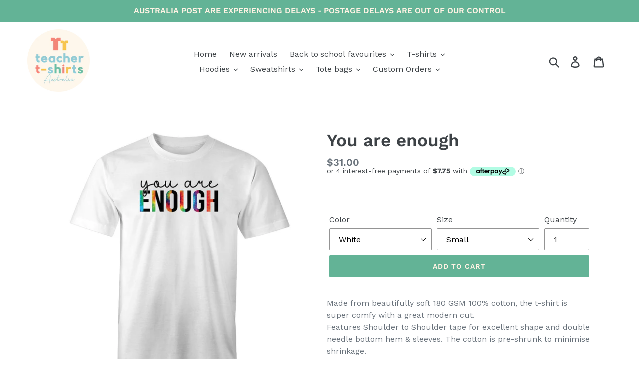

--- FILE ---
content_type: text/html; charset=utf-8
request_url: https://teachertshirtsaustralia.com.au/products/you-are-enough-18
body_size: 42126
content:
<!doctype html>
<!--[if IE 9]> <html class="ie9 no-js" lang="en"> <![endif]-->
<!--[if (gt IE 9)|!(IE)]><!--> <html class="no-js" lang="en"> <!--<![endif]-->
<head>
  <meta name="facebook-domain-verification" content="6z16ldftvx5j24z3614h5orf14vwp6" />
  <meta name="google-site-verification" content="GIgfiMr-QDAL-xIP24x92YWFx8cXJhVsMKmAwYr2o5k" />
  <meta charset="utf-8">
  <meta http-equiv="X-UA-Compatible" content="IE=edge,chrome=1">
  <meta name="viewport" content="width=device-width,initial-scale=1">
  <meta name="theme-color" content="#63b396">
  <link rel="canonical" href="https://teachertshirtsaustralia.com.au/products/you-are-enough-18"><title>You are enough
&ndash; Teacher T-shirts Australia</title><meta name="description" content="Made from beautifully soft 180 GSM 100% cotton, the t-shirt is super comfy with a great modern cut. Features Shoulder to Shoulder tape for excellent shape and double needle bottom hem &amp;amp; sleeves. The cotton is pre-shrunk to minimise shrinkage. Size Body Width (cm) Body Length (cm) Small 47 71 Medium 52 75 Large 56.5"><!-- /snippets/social-meta-tags.liquid -->




<meta property="og:site_name" content="Teacher T-shirts Australia">
<meta property="og:url" content="https://teachertshirtsaustralia.com.au/products/you-are-enough-18">
<meta property="og:title" content="You are enough">
<meta property="og:type" content="product">
<meta property="og:description" content="Made from beautifully soft 180 GSM 100% cotton, the t-shirt is super comfy with a great modern cut. Features Shoulder to Shoulder tape for excellent shape and double needle bottom hem &amp;amp; sleeves. The cotton is pre-shrunk to minimise shrinkage. Size Body Width (cm) Body Length (cm) Small 47 71 Medium 52 75 Large 56.5">

  <meta property="og:price:amount" content="31.00">
  <meta property="og:price:currency" content="AUD">

<meta property="og:image" content="http://teachertshirtsaustralia.com.au/cdn/shop/products/3d085c9d182247898915eab40863768c_1200x1200.jpg?v=1651606115"><meta property="og:image" content="http://teachertshirtsaustralia.com.au/cdn/shop/products/28b4b7639f014f9dab6672900f883c43_1200x1200.jpg?v=1651606119">
<meta property="og:image:secure_url" content="https://teachertshirtsaustralia.com.au/cdn/shop/products/3d085c9d182247898915eab40863768c_1200x1200.jpg?v=1651606115"><meta property="og:image:secure_url" content="https://teachertshirtsaustralia.com.au/cdn/shop/products/28b4b7639f014f9dab6672900f883c43_1200x1200.jpg?v=1651606119">


<meta name="twitter:card" content="summary_large_image">
<meta name="twitter:title" content="You are enough">
<meta name="twitter:description" content="Made from beautifully soft 180 GSM 100% cotton, the t-shirt is super comfy with a great modern cut. Features Shoulder to Shoulder tape for excellent shape and double needle bottom hem &amp;amp; sleeves. The cotton is pre-shrunk to minimise shrinkage. Size Body Width (cm) Body Length (cm) Small 47 71 Medium 52 75 Large 56.5">


  <link href="//teachertshirtsaustralia.com.au/cdn/shop/t/3/assets/theme.scss.css?v=18165512628723257991767075834" rel="stylesheet" type="text/css" media="all" />

  <script>
    var theme = {
      strings: {
        addToCart: "Add to cart",
        soldOut: "Sold out",
        unavailable: "Unavailable",
        regularPrice: "Regular price",
        sale: "Sale",
        showMore: "Show More",
        showLess: "Show Less",
        addressError: "Error looking up that address",
        addressNoResults: "No results for that address",
        addressQueryLimit: "You have exceeded the Google API usage limit. Consider upgrading to a \u003ca href=\"https:\/\/developers.google.com\/maps\/premium\/usage-limits\"\u003ePremium Plan\u003c\/a\u003e.",
        authError: "There was a problem authenticating your Google Maps account.",
        newWindow: "Opens in a new window.",
        external: "Opens external website.",
        newWindowExternal: "Opens external website in a new window."
      },
      moneyFormat: "${{amount}}"
    }

    document.documentElement.className = document.documentElement.className.replace('no-js', 'js');
  </script>

  <!--[if (lte IE 9) ]><script src="//teachertshirtsaustralia.com.au/cdn/shop/t/3/assets/match-media.min.js?v=22265819453975888031635134165" type="text/javascript"></script><![endif]--><!--[if (gt IE 9)|!(IE)]><!--><script src="//teachertshirtsaustralia.com.au/cdn/shop/t/3/assets/lazysizes.js?v=68441465964607740661635134165" async="async"></script><!--<![endif]-->
  <!--[if lte IE 9]><script src="//teachertshirtsaustralia.com.au/cdn/shop/t/3/assets/lazysizes.min.js?v=413"></script><![endif]-->

  <!--[if (gt IE 9)|!(IE)]><!--><script src="//teachertshirtsaustralia.com.au/cdn/shop/t/3/assets/vendor.js?v=121857302354663160541635134168" defer="defer"></script><!--<![endif]-->
  <!--[if lte IE 9]><script src="//teachertshirtsaustralia.com.au/cdn/shop/t/3/assets/vendor.js?v=121857302354663160541635134168"></script><![endif]-->

  <!--[if (gt IE 9)|!(IE)]><!--><script src="//teachertshirtsaustralia.com.au/cdn/shop/t/3/assets/theme.js?v=12513799077045517171639429641" defer="defer"></script><!--<![endif]-->
  <!--[if lte IE 9]><script src="//teachertshirtsaustralia.com.au/cdn/shop/t/3/assets/theme.js?v=12513799077045517171639429641"></script><![endif]-->

  <script>window.performance && window.performance.mark && window.performance.mark('shopify.content_for_header.start');</script><meta id="shopify-digital-wallet" name="shopify-digital-wallet" content="/7664336966/digital_wallets/dialog">
<meta name="shopify-checkout-api-token" content="3819e7b927760b13dcf93c3b81670bed">
<meta id="in-context-paypal-metadata" data-shop-id="7664336966" data-venmo-supported="false" data-environment="production" data-locale="en_US" data-paypal-v4="true" data-currency="AUD">
<link rel="alternate" type="application/json+oembed" href="https://teachertshirtsaustralia.com.au/products/you-are-enough-18.oembed">
<script async="async" src="/checkouts/internal/preloads.js?locale=en-AU"></script>
<link rel="preconnect" href="https://shop.app" crossorigin="anonymous">
<script async="async" src="https://shop.app/checkouts/internal/preloads.js?locale=en-AU&shop_id=7664336966" crossorigin="anonymous"></script>
<script id="apple-pay-shop-capabilities" type="application/json">{"shopId":7664336966,"countryCode":"AU","currencyCode":"AUD","merchantCapabilities":["supports3DS"],"merchantId":"gid:\/\/shopify\/Shop\/7664336966","merchantName":"Teacher T-shirts Australia","requiredBillingContactFields":["postalAddress","email"],"requiredShippingContactFields":["postalAddress","email"],"shippingType":"shipping","supportedNetworks":["visa","masterCard","amex","jcb"],"total":{"type":"pending","label":"Teacher T-shirts Australia","amount":"1.00"},"shopifyPaymentsEnabled":true,"supportsSubscriptions":true}</script>
<script id="shopify-features" type="application/json">{"accessToken":"3819e7b927760b13dcf93c3b81670bed","betas":["rich-media-storefront-analytics"],"domain":"teachertshirtsaustralia.com.au","predictiveSearch":true,"shopId":7664336966,"locale":"en"}</script>
<script>var Shopify = Shopify || {};
Shopify.shop = "teacher-t-shirts-australia.myshopify.com";
Shopify.locale = "en";
Shopify.currency = {"active":"AUD","rate":"1.0"};
Shopify.country = "AU";
Shopify.theme = {"name":"Debut w\/ Judge.me app","id":127714197697,"schema_name":"Debut","schema_version":"10.0.1","theme_store_id":796,"role":"main"};
Shopify.theme.handle = "null";
Shopify.theme.style = {"id":null,"handle":null};
Shopify.cdnHost = "teachertshirtsaustralia.com.au/cdn";
Shopify.routes = Shopify.routes || {};
Shopify.routes.root = "/";</script>
<script type="module">!function(o){(o.Shopify=o.Shopify||{}).modules=!0}(window);</script>
<script>!function(o){function n(){var o=[];function n(){o.push(Array.prototype.slice.apply(arguments))}return n.q=o,n}var t=o.Shopify=o.Shopify||{};t.loadFeatures=n(),t.autoloadFeatures=n()}(window);</script>
<script>
  window.ShopifyPay = window.ShopifyPay || {};
  window.ShopifyPay.apiHost = "shop.app\/pay";
  window.ShopifyPay.redirectState = null;
</script>
<script id="shop-js-analytics" type="application/json">{"pageType":"product"}</script>
<script defer="defer" async type="module" src="//teachertshirtsaustralia.com.au/cdn/shopifycloud/shop-js/modules/v2/client.init-shop-cart-sync_WVOgQShq.en.esm.js"></script>
<script defer="defer" async type="module" src="//teachertshirtsaustralia.com.au/cdn/shopifycloud/shop-js/modules/v2/chunk.common_C_13GLB1.esm.js"></script>
<script defer="defer" async type="module" src="//teachertshirtsaustralia.com.au/cdn/shopifycloud/shop-js/modules/v2/chunk.modal_CLfMGd0m.esm.js"></script>
<script type="module">
  await import("//teachertshirtsaustralia.com.au/cdn/shopifycloud/shop-js/modules/v2/client.init-shop-cart-sync_WVOgQShq.en.esm.js");
await import("//teachertshirtsaustralia.com.au/cdn/shopifycloud/shop-js/modules/v2/chunk.common_C_13GLB1.esm.js");
await import("//teachertshirtsaustralia.com.au/cdn/shopifycloud/shop-js/modules/v2/chunk.modal_CLfMGd0m.esm.js");

  window.Shopify.SignInWithShop?.initShopCartSync?.({"fedCMEnabled":true,"windoidEnabled":true});

</script>
<script>
  window.Shopify = window.Shopify || {};
  if (!window.Shopify.featureAssets) window.Shopify.featureAssets = {};
  window.Shopify.featureAssets['shop-js'] = {"shop-cart-sync":["modules/v2/client.shop-cart-sync_DuR37GeY.en.esm.js","modules/v2/chunk.common_C_13GLB1.esm.js","modules/v2/chunk.modal_CLfMGd0m.esm.js"],"init-fed-cm":["modules/v2/client.init-fed-cm_BucUoe6W.en.esm.js","modules/v2/chunk.common_C_13GLB1.esm.js","modules/v2/chunk.modal_CLfMGd0m.esm.js"],"shop-toast-manager":["modules/v2/client.shop-toast-manager_B0JfrpKj.en.esm.js","modules/v2/chunk.common_C_13GLB1.esm.js","modules/v2/chunk.modal_CLfMGd0m.esm.js"],"init-shop-cart-sync":["modules/v2/client.init-shop-cart-sync_WVOgQShq.en.esm.js","modules/v2/chunk.common_C_13GLB1.esm.js","modules/v2/chunk.modal_CLfMGd0m.esm.js"],"shop-button":["modules/v2/client.shop-button_B_U3bv27.en.esm.js","modules/v2/chunk.common_C_13GLB1.esm.js","modules/v2/chunk.modal_CLfMGd0m.esm.js"],"init-windoid":["modules/v2/client.init-windoid_DuP9q_di.en.esm.js","modules/v2/chunk.common_C_13GLB1.esm.js","modules/v2/chunk.modal_CLfMGd0m.esm.js"],"shop-cash-offers":["modules/v2/client.shop-cash-offers_BmULhtno.en.esm.js","modules/v2/chunk.common_C_13GLB1.esm.js","modules/v2/chunk.modal_CLfMGd0m.esm.js"],"pay-button":["modules/v2/client.pay-button_CrPSEbOK.en.esm.js","modules/v2/chunk.common_C_13GLB1.esm.js","modules/v2/chunk.modal_CLfMGd0m.esm.js"],"init-customer-accounts":["modules/v2/client.init-customer-accounts_jNk9cPYQ.en.esm.js","modules/v2/client.shop-login-button_DJ5ldayH.en.esm.js","modules/v2/chunk.common_C_13GLB1.esm.js","modules/v2/chunk.modal_CLfMGd0m.esm.js"],"avatar":["modules/v2/client.avatar_BTnouDA3.en.esm.js"],"checkout-modal":["modules/v2/client.checkout-modal_pBPyh9w8.en.esm.js","modules/v2/chunk.common_C_13GLB1.esm.js","modules/v2/chunk.modal_CLfMGd0m.esm.js"],"init-shop-for-new-customer-accounts":["modules/v2/client.init-shop-for-new-customer-accounts_BUoCy7a5.en.esm.js","modules/v2/client.shop-login-button_DJ5ldayH.en.esm.js","modules/v2/chunk.common_C_13GLB1.esm.js","modules/v2/chunk.modal_CLfMGd0m.esm.js"],"init-customer-accounts-sign-up":["modules/v2/client.init-customer-accounts-sign-up_CnczCz9H.en.esm.js","modules/v2/client.shop-login-button_DJ5ldayH.en.esm.js","modules/v2/chunk.common_C_13GLB1.esm.js","modules/v2/chunk.modal_CLfMGd0m.esm.js"],"init-shop-email-lookup-coordinator":["modules/v2/client.init-shop-email-lookup-coordinator_CzjY5t9o.en.esm.js","modules/v2/chunk.common_C_13GLB1.esm.js","modules/v2/chunk.modal_CLfMGd0m.esm.js"],"shop-follow-button":["modules/v2/client.shop-follow-button_CsYC63q7.en.esm.js","modules/v2/chunk.common_C_13GLB1.esm.js","modules/v2/chunk.modal_CLfMGd0m.esm.js"],"shop-login-button":["modules/v2/client.shop-login-button_DJ5ldayH.en.esm.js","modules/v2/chunk.common_C_13GLB1.esm.js","modules/v2/chunk.modal_CLfMGd0m.esm.js"],"shop-login":["modules/v2/client.shop-login_B9ccPdmx.en.esm.js","modules/v2/chunk.common_C_13GLB1.esm.js","modules/v2/chunk.modal_CLfMGd0m.esm.js"],"lead-capture":["modules/v2/client.lead-capture_D0K_KgYb.en.esm.js","modules/v2/chunk.common_C_13GLB1.esm.js","modules/v2/chunk.modal_CLfMGd0m.esm.js"],"payment-terms":["modules/v2/client.payment-terms_BWmiNN46.en.esm.js","modules/v2/chunk.common_C_13GLB1.esm.js","modules/v2/chunk.modal_CLfMGd0m.esm.js"]};
</script>
<script>(function() {
  var isLoaded = false;
  function asyncLoad() {
    if (isLoaded) return;
    isLoaded = true;
    var urls = ["https:\/\/app2.ogo.com.au\/Shop\/GetTextOverImageScript?shop=teacher-t-shirts-australia.myshopify.com","https:\/\/static.klaviyo.com\/onsite\/js\/XLwydr\/klaviyo.js?company_id=XLwydr\u0026shop=teacher-t-shirts-australia.myshopify.com"];
    for (var i = 0; i < urls.length; i++) {
      var s = document.createElement('script');
      s.type = 'text/javascript';
      s.async = true;
      s.src = urls[i];
      var x = document.getElementsByTagName('script')[0];
      x.parentNode.insertBefore(s, x);
    }
  };
  if(window.attachEvent) {
    window.attachEvent('onload', asyncLoad);
  } else {
    window.addEventListener('load', asyncLoad, false);
  }
})();</script>
<script id="__st">var __st={"a":7664336966,"offset":-43200,"reqid":"c60f7484-7919-4376-8513-5496abf693cf-1769580905","pageurl":"teachertshirtsaustralia.com.au\/products\/you-are-enough-18","u":"65058a466b8b","p":"product","rtyp":"product","rid":7218697208001};</script>
<script>window.ShopifyPaypalV4VisibilityTracking = true;</script>
<script id="captcha-bootstrap">!function(){'use strict';const t='contact',e='account',n='new_comment',o=[[t,t],['blogs',n],['comments',n],[t,'customer']],c=[[e,'customer_login'],[e,'guest_login'],[e,'recover_customer_password'],[e,'create_customer']],r=t=>t.map((([t,e])=>`form[action*='/${t}']:not([data-nocaptcha='true']) input[name='form_type'][value='${e}']`)).join(','),a=t=>()=>t?[...document.querySelectorAll(t)].map((t=>t.form)):[];function s(){const t=[...o],e=r(t);return a(e)}const i='password',u='form_key',d=['recaptcha-v3-token','g-recaptcha-response','h-captcha-response',i],f=()=>{try{return window.sessionStorage}catch{return}},m='__shopify_v',_=t=>t.elements[u];function p(t,e,n=!1){try{const o=window.sessionStorage,c=JSON.parse(o.getItem(e)),{data:r}=function(t){const{data:e,action:n}=t;return t[m]||n?{data:e,action:n}:{data:t,action:n}}(c);for(const[e,n]of Object.entries(r))t.elements[e]&&(t.elements[e].value=n);n&&o.removeItem(e)}catch(o){console.error('form repopulation failed',{error:o})}}const l='form_type',E='cptcha';function T(t){t.dataset[E]=!0}const w=window,h=w.document,L='Shopify',v='ce_forms',y='captcha';let A=!1;((t,e)=>{const n=(g='f06e6c50-85a8-45c8-87d0-21a2b65856fe',I='https://cdn.shopify.com/shopifycloud/storefront-forms-hcaptcha/ce_storefront_forms_captcha_hcaptcha.v1.5.2.iife.js',D={infoText:'Protected by hCaptcha',privacyText:'Privacy',termsText:'Terms'},(t,e,n)=>{const o=w[L][v],c=o.bindForm;if(c)return c(t,g,e,D).then(n);var r;o.q.push([[t,g,e,D],n]),r=I,A||(h.body.append(Object.assign(h.createElement('script'),{id:'captcha-provider',async:!0,src:r})),A=!0)});var g,I,D;w[L]=w[L]||{},w[L][v]=w[L][v]||{},w[L][v].q=[],w[L][y]=w[L][y]||{},w[L][y].protect=function(t,e){n(t,void 0,e),T(t)},Object.freeze(w[L][y]),function(t,e,n,w,h,L){const[v,y,A,g]=function(t,e,n){const i=e?o:[],u=t?c:[],d=[...i,...u],f=r(d),m=r(i),_=r(d.filter((([t,e])=>n.includes(e))));return[a(f),a(m),a(_),s()]}(w,h,L),I=t=>{const e=t.target;return e instanceof HTMLFormElement?e:e&&e.form},D=t=>v().includes(t);t.addEventListener('submit',(t=>{const e=I(t);if(!e)return;const n=D(e)&&!e.dataset.hcaptchaBound&&!e.dataset.recaptchaBound,o=_(e),c=g().includes(e)&&(!o||!o.value);(n||c)&&t.preventDefault(),c&&!n&&(function(t){try{if(!f())return;!function(t){const e=f();if(!e)return;const n=_(t);if(!n)return;const o=n.value;o&&e.removeItem(o)}(t);const e=Array.from(Array(32),(()=>Math.random().toString(36)[2])).join('');!function(t,e){_(t)||t.append(Object.assign(document.createElement('input'),{type:'hidden',name:u})),t.elements[u].value=e}(t,e),function(t,e){const n=f();if(!n)return;const o=[...t.querySelectorAll(`input[type='${i}']`)].map((({name:t})=>t)),c=[...d,...o],r={};for(const[a,s]of new FormData(t).entries())c.includes(a)||(r[a]=s);n.setItem(e,JSON.stringify({[m]:1,action:t.action,data:r}))}(t,e)}catch(e){console.error('failed to persist form',e)}}(e),e.submit())}));const S=(t,e)=>{t&&!t.dataset[E]&&(n(t,e.some((e=>e===t))),T(t))};for(const o of['focusin','change'])t.addEventListener(o,(t=>{const e=I(t);D(e)&&S(e,y())}));const B=e.get('form_key'),M=e.get(l),P=B&&M;t.addEventListener('DOMContentLoaded',(()=>{const t=y();if(P)for(const e of t)e.elements[l].value===M&&p(e,B);[...new Set([...A(),...v().filter((t=>'true'===t.dataset.shopifyCaptcha))])].forEach((e=>S(e,t)))}))}(h,new URLSearchParams(w.location.search),n,t,e,['guest_login'])})(!0,!0)}();</script>
<script integrity="sha256-4kQ18oKyAcykRKYeNunJcIwy7WH5gtpwJnB7kiuLZ1E=" data-source-attribution="shopify.loadfeatures" defer="defer" src="//teachertshirtsaustralia.com.au/cdn/shopifycloud/storefront/assets/storefront/load_feature-a0a9edcb.js" crossorigin="anonymous"></script>
<script crossorigin="anonymous" defer="defer" src="//teachertshirtsaustralia.com.au/cdn/shopifycloud/storefront/assets/shopify_pay/storefront-65b4c6d7.js?v=20250812"></script>
<script data-source-attribution="shopify.dynamic_checkout.dynamic.init">var Shopify=Shopify||{};Shopify.PaymentButton=Shopify.PaymentButton||{isStorefrontPortableWallets:!0,init:function(){window.Shopify.PaymentButton.init=function(){};var t=document.createElement("script");t.src="https://teachertshirtsaustralia.com.au/cdn/shopifycloud/portable-wallets/latest/portable-wallets.en.js",t.type="module",document.head.appendChild(t)}};
</script>
<script data-source-attribution="shopify.dynamic_checkout.buyer_consent">
  function portableWalletsHideBuyerConsent(e){var t=document.getElementById("shopify-buyer-consent"),n=document.getElementById("shopify-subscription-policy-button");t&&n&&(t.classList.add("hidden"),t.setAttribute("aria-hidden","true"),n.removeEventListener("click",e))}function portableWalletsShowBuyerConsent(e){var t=document.getElementById("shopify-buyer-consent"),n=document.getElementById("shopify-subscription-policy-button");t&&n&&(t.classList.remove("hidden"),t.removeAttribute("aria-hidden"),n.addEventListener("click",e))}window.Shopify?.PaymentButton&&(window.Shopify.PaymentButton.hideBuyerConsent=portableWalletsHideBuyerConsent,window.Shopify.PaymentButton.showBuyerConsent=portableWalletsShowBuyerConsent);
</script>
<script data-source-attribution="shopify.dynamic_checkout.cart.bootstrap">document.addEventListener("DOMContentLoaded",(function(){function t(){return document.querySelector("shopify-accelerated-checkout-cart, shopify-accelerated-checkout")}if(t())Shopify.PaymentButton.init();else{new MutationObserver((function(e,n){t()&&(Shopify.PaymentButton.init(),n.disconnect())})).observe(document.body,{childList:!0,subtree:!0})}}));
</script>
<link id="shopify-accelerated-checkout-styles" rel="stylesheet" media="screen" href="https://teachertshirtsaustralia.com.au/cdn/shopifycloud/portable-wallets/latest/accelerated-checkout-backwards-compat.css" crossorigin="anonymous">
<style id="shopify-accelerated-checkout-cart">
        #shopify-buyer-consent {
  margin-top: 1em;
  display: inline-block;
  width: 100%;
}

#shopify-buyer-consent.hidden {
  display: none;
}

#shopify-subscription-policy-button {
  background: none;
  border: none;
  padding: 0;
  text-decoration: underline;
  font-size: inherit;
  cursor: pointer;
}

#shopify-subscription-policy-button::before {
  box-shadow: none;
}

      </style>

<script>window.performance && window.performance.mark && window.performance.mark('shopify.content_for_header.end');</script>
  
<!-- Start of Judge.me Core -->
<link rel="dns-prefetch" href="https://cdn.judge.me/">
<script data-cfasync='false' class='jdgm-settings-script'>window.jdgmSettings={"pagination":5,"disable_web_reviews":false,"badge_no_review_text":"No reviews","badge_n_reviews_text":"{{ n }} review/reviews","badge_star_color":"#63b396","hide_badge_preview_if_no_reviews":true,"badge_hide_text":false,"enforce_center_preview_badge":false,"widget_title":"Customer Reviews","widget_open_form_text":"Write a review","widget_close_form_text":"Cancel review","widget_refresh_page_text":"Refresh page","widget_summary_text":"Based on {{ number_of_reviews }} review/reviews","widget_no_review_text":"Be the first to write a review","widget_name_field_text":"Display name","widget_verified_name_field_text":"Verified Name (public)","widget_name_placeholder_text":"Display name","widget_required_field_error_text":"This field is required.","widget_email_field_text":"Email address","widget_verified_email_field_text":"Verified Email (private, can not be edited)","widget_email_placeholder_text":"Your email address","widget_email_field_error_text":"Please enter a valid email address.","widget_rating_field_text":"Rating","widget_review_title_field_text":"Review Title","widget_review_title_placeholder_text":"Give your review a title","widget_review_body_field_text":"Review content","widget_review_body_placeholder_text":"Start writing here...","widget_pictures_field_text":"Picture/Video (optional)","widget_submit_review_text":"Submit Review","widget_submit_verified_review_text":"Submit Verified Review","widget_submit_success_msg_with_auto_publish":"Thank you! Please refresh the page in a few moments to see your review. You can remove or edit your review by logging into \u003ca href='https://judge.me/login' target='_blank' rel='nofollow noopener'\u003eJudge.me\u003c/a\u003e","widget_submit_success_msg_no_auto_publish":"Thank you! Your review will be published as soon as it is approved by the shop admin. You can remove or edit your review by logging into \u003ca href='https://judge.me/login' target='_blank' rel='nofollow noopener'\u003eJudge.me\u003c/a\u003e","widget_show_default_reviews_out_of_total_text":"Showing {{ n_reviews_shown }} out of {{ n_reviews }} reviews.","widget_show_all_link_text":"Show all","widget_show_less_link_text":"Show less","widget_author_said_text":"{{ reviewer_name }} said:","widget_days_text":"{{ n }} days ago","widget_weeks_text":"{{ n }} week/weeks ago","widget_months_text":"{{ n }} month/months ago","widget_years_text":"{{ n }} year/years ago","widget_yesterday_text":"Yesterday","widget_today_text":"Today","widget_replied_text":"\u003e\u003e {{ shop_name }} replied:","widget_read_more_text":"Read more","widget_reviewer_name_as_initial":"","widget_rating_filter_color":"","widget_rating_filter_see_all_text":"See all reviews","widget_sorting_most_recent_text":"Most Recent","widget_sorting_highest_rating_text":"Highest Rating","widget_sorting_lowest_rating_text":"Lowest Rating","widget_sorting_with_pictures_text":"Only Pictures","widget_sorting_most_helpful_text":"Most Helpful","widget_open_question_form_text":"Ask a question","widget_reviews_subtab_text":"Reviews","widget_questions_subtab_text":"Questions","widget_question_label_text":"Question","widget_answer_label_text":"Answer","widget_question_placeholder_text":"Write your question here","widget_submit_question_text":"Submit Question","widget_question_submit_success_text":"Thank you for your question! We will notify you once it gets answered.","widget_star_color":"#63b396","verified_badge_text":"Verified","verified_badge_bg_color":"","verified_badge_text_color":"","verified_badge_placement":"left-of-reviewer-name","widget_review_max_height":"","widget_hide_border":false,"widget_social_share":false,"widget_thumb":false,"widget_review_location_show":false,"widget_location_format":"country_iso_code","all_reviews_include_out_of_store_products":true,"all_reviews_out_of_store_text":"(out of store)","all_reviews_pagination":100,"all_reviews_product_name_prefix_text":"about","enable_review_pictures":false,"enable_question_anwser":false,"widget_theme":"","review_date_format":"mm/dd/yyyy","default_sort_method":"most-recent","widget_product_reviews_subtab_text":"Product Reviews","widget_shop_reviews_subtab_text":"Shop Reviews","widget_other_products_reviews_text":"Reviews for other products","widget_store_reviews_subtab_text":"Store reviews","widget_no_store_reviews_text":"This store hasn't received any reviews yet","widget_web_restriction_product_reviews_text":"This product hasn't received any reviews yet","widget_no_items_text":"No items found","widget_show_more_text":"Show more","widget_write_a_store_review_text":"Write a Store Review","widget_other_languages_heading":"Reviews in Other Languages","widget_translate_review_text":"Translate review to {{ language }}","widget_translating_review_text":"Translating...","widget_show_original_translation_text":"Show original ({{ language }})","widget_translate_review_failed_text":"Review couldn't be translated.","widget_translate_review_retry_text":"Retry","widget_translate_review_try_again_later_text":"Try again later","show_product_url_for_grouped_product":false,"widget_sorting_pictures_first_text":"Pictures First","show_pictures_on_all_rev_page_mobile":false,"show_pictures_on_all_rev_page_desktop":false,"floating_tab_hide_mobile_install_preference":false,"floating_tab_button_name":"★ Reviews","floating_tab_title":"Let customers speak for us","floating_tab_button_color":"","floating_tab_button_background_color":"","floating_tab_url":"","floating_tab_url_enabled":false,"floating_tab_tab_style":"text","all_reviews_text_badge_text":"Customers rate us {{ shop.metafields.judgeme.all_reviews_rating | round: 1 }}/5 based on {{ shop.metafields.judgeme.all_reviews_count }} reviews.","all_reviews_text_badge_text_branded_style":"{{ shop.metafields.judgeme.all_reviews_rating | round: 1 }} out of 5 stars based on {{ shop.metafields.judgeme.all_reviews_count }} reviews","is_all_reviews_text_badge_a_link":false,"show_stars_for_all_reviews_text_badge":false,"all_reviews_text_badge_url":"","all_reviews_text_style":"text","all_reviews_text_color_style":"judgeme_brand_color","all_reviews_text_color":"#108474","all_reviews_text_show_jm_brand":true,"featured_carousel_show_header":true,"featured_carousel_title":"Let customers speak for us","testimonials_carousel_title":"Customers are saying","videos_carousel_title":"Real customer stories","cards_carousel_title":"Customers are saying","featured_carousel_count_text":"from {{ n }} reviews","featured_carousel_add_link_to_all_reviews_page":false,"featured_carousel_url":"","featured_carousel_show_images":true,"featured_carousel_autoslide_interval":5,"featured_carousel_arrows_on_the_sides":false,"featured_carousel_height":250,"featured_carousel_width":80,"featured_carousel_image_size":0,"featured_carousel_image_height":250,"featured_carousel_arrow_color":"#eeeeee","verified_count_badge_style":"vintage","verified_count_badge_orientation":"horizontal","verified_count_badge_color_style":"judgeme_brand_color","verified_count_badge_color":"#108474","is_verified_count_badge_a_link":false,"verified_count_badge_url":"","verified_count_badge_show_jm_brand":true,"widget_rating_preset_default":5,"widget_first_sub_tab":"product-reviews","widget_show_histogram":true,"widget_histogram_use_custom_color":false,"widget_pagination_use_custom_color":false,"widget_star_use_custom_color":true,"widget_verified_badge_use_custom_color":false,"widget_write_review_use_custom_color":false,"picture_reminder_submit_button":"Upload Pictures","enable_review_videos":false,"mute_video_by_default":false,"widget_sorting_videos_first_text":"Videos First","widget_review_pending_text":"Pending","featured_carousel_items_for_large_screen":3,"social_share_options_order":"Facebook,Twitter","remove_microdata_snippet":true,"disable_json_ld":false,"enable_json_ld_products":false,"preview_badge_show_question_text":false,"preview_badge_no_question_text":"No questions","preview_badge_n_question_text":"{{ number_of_questions }} question/questions","qa_badge_show_icon":false,"qa_badge_position":"same-row","remove_judgeme_branding":false,"widget_add_search_bar":false,"widget_search_bar_placeholder":"Search","widget_sorting_verified_only_text":"Verified only","featured_carousel_theme":"default","featured_carousel_show_rating":true,"featured_carousel_show_title":true,"featured_carousel_show_body":true,"featured_carousel_show_date":false,"featured_carousel_show_reviewer":true,"featured_carousel_show_product":false,"featured_carousel_header_background_color":"#108474","featured_carousel_header_text_color":"#ffffff","featured_carousel_name_product_separator":"reviewed","featured_carousel_full_star_background":"#108474","featured_carousel_empty_star_background":"#dadada","featured_carousel_vertical_theme_background":"#f9fafb","featured_carousel_verified_badge_enable":false,"featured_carousel_verified_badge_color":"#108474","featured_carousel_border_style":"round","featured_carousel_review_line_length_limit":3,"featured_carousel_more_reviews_button_text":"Read more reviews","featured_carousel_view_product_button_text":"View product","all_reviews_page_load_reviews_on":"scroll","all_reviews_page_load_more_text":"Load More Reviews","disable_fb_tab_reviews":false,"enable_ajax_cdn_cache":false,"widget_public_name_text":"displayed publicly like","default_reviewer_name":"John Smith","default_reviewer_name_has_non_latin":true,"widget_reviewer_anonymous":"Anonymous","medals_widget_title":"Judge.me Review Medals","medals_widget_background_color":"#f9fafb","medals_widget_position":"footer_all_pages","medals_widget_border_color":"#f9fafb","medals_widget_verified_text_position":"left","medals_widget_use_monochromatic_version":false,"medals_widget_elements_color":"#108474","show_reviewer_avatar":true,"widget_invalid_yt_video_url_error_text":"Not a YouTube video URL","widget_max_length_field_error_text":"Please enter no more than {0} characters.","widget_show_country_flag":false,"widget_show_collected_via_shop_app":true,"widget_verified_by_shop_badge_style":"light","widget_verified_by_shop_text":"Verified by Shop","widget_show_photo_gallery":false,"widget_load_with_code_splitting":true,"widget_ugc_install_preference":false,"widget_ugc_title":"Made by us, Shared by you","widget_ugc_subtitle":"Tag us to see your picture featured in our page","widget_ugc_arrows_color":"#ffffff","widget_ugc_primary_button_text":"Buy Now","widget_ugc_primary_button_background_color":"#108474","widget_ugc_primary_button_text_color":"#ffffff","widget_ugc_primary_button_border_width":"0","widget_ugc_primary_button_border_style":"none","widget_ugc_primary_button_border_color":"#108474","widget_ugc_primary_button_border_radius":"25","widget_ugc_secondary_button_text":"Load More","widget_ugc_secondary_button_background_color":"#ffffff","widget_ugc_secondary_button_text_color":"#108474","widget_ugc_secondary_button_border_width":"2","widget_ugc_secondary_button_border_style":"solid","widget_ugc_secondary_button_border_color":"#108474","widget_ugc_secondary_button_border_radius":"25","widget_ugc_reviews_button_text":"View Reviews","widget_ugc_reviews_button_background_color":"#ffffff","widget_ugc_reviews_button_text_color":"#108474","widget_ugc_reviews_button_border_width":"2","widget_ugc_reviews_button_border_style":"solid","widget_ugc_reviews_button_border_color":"#108474","widget_ugc_reviews_button_border_radius":"25","widget_ugc_reviews_button_link_to":"judgeme-reviews-page","widget_ugc_show_post_date":true,"widget_ugc_max_width":"800","widget_rating_metafield_value_type":true,"widget_primary_color":"#108474","widget_enable_secondary_color":false,"widget_secondary_color":"#edf5f5","widget_summary_average_rating_text":"{{ average_rating }} out of 5","widget_media_grid_title":"Customer photos \u0026 videos","widget_media_grid_see_more_text":"See more","widget_round_style":false,"widget_show_product_medals":true,"widget_verified_by_judgeme_text":"Verified by Judge.me","widget_show_store_medals":true,"widget_verified_by_judgeme_text_in_store_medals":"Verified by Judge.me","widget_media_field_exceed_quantity_message":"Sorry, we can only accept {{ max_media }} for one review.","widget_media_field_exceed_limit_message":"{{ file_name }} is too large, please select a {{ media_type }} less than {{ size_limit }}MB.","widget_review_submitted_text":"Review Submitted!","widget_question_submitted_text":"Question Submitted!","widget_close_form_text_question":"Cancel","widget_write_your_answer_here_text":"Write your answer here","widget_enabled_branded_link":true,"widget_show_collected_by_judgeme":false,"widget_reviewer_name_color":"","widget_write_review_text_color":"","widget_write_review_bg_color":"","widget_collected_by_judgeme_text":"collected by Judge.me","widget_pagination_type":"standard","widget_load_more_text":"Load More","widget_load_more_color":"#108474","widget_full_review_text":"Full Review","widget_read_more_reviews_text":"Read More Reviews","widget_read_questions_text":"Read Questions","widget_questions_and_answers_text":"Questions \u0026 Answers","widget_verified_by_text":"Verified by","widget_verified_text":"Verified","widget_number_of_reviews_text":"{{ number_of_reviews }} reviews","widget_back_button_text":"Back","widget_next_button_text":"Next","widget_custom_forms_filter_button":"Filters","custom_forms_style":"vertical","widget_show_review_information":false,"how_reviews_are_collected":"How reviews are collected?","widget_show_review_keywords":false,"widget_gdpr_statement":"How we use your data: We'll only contact you about the review you left, and only if necessary. By submitting your review, you agree to Judge.me's \u003ca href='https://judge.me/terms' target='_blank' rel='nofollow noopener'\u003eterms\u003c/a\u003e, \u003ca href='https://judge.me/privacy' target='_blank' rel='nofollow noopener'\u003eprivacy\u003c/a\u003e and \u003ca href='https://judge.me/content-policy' target='_blank' rel='nofollow noopener'\u003econtent\u003c/a\u003e policies.","widget_multilingual_sorting_enabled":false,"widget_translate_review_content_enabled":false,"widget_translate_review_content_method":"manual","popup_widget_review_selection":"automatically_with_pictures","popup_widget_round_border_style":true,"popup_widget_show_title":true,"popup_widget_show_body":true,"popup_widget_show_reviewer":false,"popup_widget_show_product":true,"popup_widget_show_pictures":true,"popup_widget_use_review_picture":true,"popup_widget_show_on_home_page":true,"popup_widget_show_on_product_page":true,"popup_widget_show_on_collection_page":true,"popup_widget_show_on_cart_page":true,"popup_widget_position":"bottom_left","popup_widget_first_review_delay":5,"popup_widget_duration":5,"popup_widget_interval":5,"popup_widget_review_count":5,"popup_widget_hide_on_mobile":true,"review_snippet_widget_round_border_style":true,"review_snippet_widget_card_color":"#FFFFFF","review_snippet_widget_slider_arrows_background_color":"#FFFFFF","review_snippet_widget_slider_arrows_color":"#000000","review_snippet_widget_star_color":"#108474","show_product_variant":false,"all_reviews_product_variant_label_text":"Variant: ","widget_show_verified_branding":false,"widget_ai_summary_title":"Customers say","widget_ai_summary_disclaimer":"AI-powered review summary based on recent customer reviews","widget_show_ai_summary":false,"widget_show_ai_summary_bg":false,"widget_show_review_title_input":true,"redirect_reviewers_invited_via_email":"review_widget","request_store_review_after_product_review":false,"request_review_other_products_in_order":false,"review_form_color_scheme":"default","review_form_corner_style":"square","review_form_star_color":{},"review_form_text_color":"#333333","review_form_background_color":"#ffffff","review_form_field_background_color":"#fafafa","review_form_button_color":{},"review_form_button_text_color":"#ffffff","review_form_modal_overlay_color":"#000000","review_content_screen_title_text":"How would you rate this product?","review_content_introduction_text":"We would love it if you would share a bit about your experience.","store_review_form_title_text":"How would you rate this store?","store_review_form_introduction_text":"We would love it if you would share a bit about your experience.","show_review_guidance_text":true,"one_star_review_guidance_text":"Poor","five_star_review_guidance_text":"Great","customer_information_screen_title_text":"About you","customer_information_introduction_text":"Please tell us more about you.","custom_questions_screen_title_text":"Your experience in more detail","custom_questions_introduction_text":"Here are a few questions to help us understand more about your experience.","review_submitted_screen_title_text":"Thanks for your review!","review_submitted_screen_thank_you_text":"We are processing it and it will appear on the store soon.","review_submitted_screen_email_verification_text":"Please confirm your email by clicking the link we just sent you. This helps us keep reviews authentic.","review_submitted_request_store_review_text":"Would you like to share your experience of shopping with us?","review_submitted_review_other_products_text":"Would you like to review these products?","store_review_screen_title_text":"Would you like to share your experience of shopping with us?","store_review_introduction_text":"We value your feedback and use it to improve. Please share any thoughts or suggestions you have.","reviewer_media_screen_title_picture_text":"Share a picture","reviewer_media_introduction_picture_text":"Upload a photo to support your review.","reviewer_media_screen_title_video_text":"Share a video","reviewer_media_introduction_video_text":"Upload a video to support your review.","reviewer_media_screen_title_picture_or_video_text":"Share a picture or video","reviewer_media_introduction_picture_or_video_text":"Upload a photo or video to support your review.","reviewer_media_youtube_url_text":"Paste your Youtube URL here","advanced_settings_next_step_button_text":"Next","advanced_settings_close_review_button_text":"Close","modal_write_review_flow":false,"write_review_flow_required_text":"Required","write_review_flow_privacy_message_text":"We respect your privacy.","write_review_flow_anonymous_text":"Post review as anonymous","write_review_flow_visibility_text":"This won't be visible to other customers.","write_review_flow_multiple_selection_help_text":"Select as many as you like","write_review_flow_single_selection_help_text":"Select one option","write_review_flow_required_field_error_text":"This field is required","write_review_flow_invalid_email_error_text":"Please enter a valid email address","write_review_flow_max_length_error_text":"Max. {{ max_length }} characters.","write_review_flow_media_upload_text":"\u003cb\u003eClick to upload\u003c/b\u003e or drag and drop","write_review_flow_gdpr_statement":"We'll only contact you about your review if necessary. By submitting your review, you agree to our \u003ca href='https://judge.me/terms' target='_blank' rel='nofollow noopener'\u003eterms and conditions\u003c/a\u003e and \u003ca href='https://judge.me/privacy' target='_blank' rel='nofollow noopener'\u003eprivacy policy\u003c/a\u003e.","rating_only_reviews_enabled":false,"show_negative_reviews_help_screen":false,"new_review_flow_help_screen_rating_threshold":3,"negative_review_resolution_screen_title_text":"Tell us more","negative_review_resolution_text":"Your experience matters to us. If there were issues with your purchase, we're here to help. Feel free to reach out to us, we'd love the opportunity to make things right.","negative_review_resolution_button_text":"Contact us","negative_review_resolution_proceed_with_review_text":"Leave a review","negative_review_resolution_subject":"Issue with purchase from {{ shop_name }}.{{ order_name }}","preview_badge_collection_page_install_status":false,"widget_review_custom_css":"","preview_badge_custom_css":"","preview_badge_stars_count":"5-stars","featured_carousel_custom_css":"","floating_tab_custom_css":"","all_reviews_widget_custom_css":"","medals_widget_custom_css":"","verified_badge_custom_css":"","all_reviews_text_custom_css":"","transparency_badges_collected_via_store_invite":false,"transparency_badges_from_another_provider":false,"transparency_badges_collected_from_store_visitor":false,"transparency_badges_collected_by_verified_review_provider":false,"transparency_badges_earned_reward":false,"transparency_badges_collected_via_store_invite_text":"Review collected via store invitation","transparency_badges_from_another_provider_text":"Review collected from another provider","transparency_badges_collected_from_store_visitor_text":"Review collected from a store visitor","transparency_badges_written_in_google_text":"Review written in Google","transparency_badges_written_in_etsy_text":"Review written in Etsy","transparency_badges_written_in_shop_app_text":"Review written in Shop App","transparency_badges_earned_reward_text":"Review earned a reward for future purchase","product_review_widget_per_page":10,"widget_store_review_label_text":"Review about the store","checkout_comment_extension_title_on_product_page":"Customer Comments","checkout_comment_extension_num_latest_comment_show":5,"checkout_comment_extension_format":"name_and_timestamp","checkout_comment_customer_name":"last_initial","checkout_comment_comment_notification":true,"preview_badge_collection_page_install_preference":true,"preview_badge_home_page_install_preference":false,"preview_badge_product_page_install_preference":true,"review_widget_install_preference":"","review_carousel_install_preference":false,"floating_reviews_tab_install_preference":"none","verified_reviews_count_badge_install_preference":false,"all_reviews_text_install_preference":false,"review_widget_best_location":true,"judgeme_medals_install_preference":false,"review_widget_revamp_enabled":false,"review_widget_qna_enabled":false,"review_widget_header_theme":"minimal","review_widget_widget_title_enabled":true,"review_widget_header_text_size":"medium","review_widget_header_text_weight":"regular","review_widget_average_rating_style":"compact","review_widget_bar_chart_enabled":true,"review_widget_bar_chart_type":"numbers","review_widget_bar_chart_style":"standard","review_widget_expanded_media_gallery_enabled":false,"review_widget_reviews_section_theme":"standard","review_widget_image_style":"thumbnails","review_widget_review_image_ratio":"square","review_widget_stars_size":"medium","review_widget_verified_badge":"standard_text","review_widget_review_title_text_size":"medium","review_widget_review_text_size":"medium","review_widget_review_text_length":"medium","review_widget_number_of_columns_desktop":3,"review_widget_carousel_transition_speed":5,"review_widget_custom_questions_answers_display":"always","review_widget_button_text_color":"#FFFFFF","review_widget_text_color":"#000000","review_widget_lighter_text_color":"#7B7B7B","review_widget_corner_styling":"soft","review_widget_review_word_singular":"review","review_widget_review_word_plural":"reviews","review_widget_voting_label":"Helpful?","review_widget_shop_reply_label":"Reply from {{ shop_name }}:","review_widget_filters_title":"Filters","qna_widget_question_word_singular":"Question","qna_widget_question_word_plural":"Questions","qna_widget_answer_reply_label":"Answer from {{ answerer_name }}:","qna_content_screen_title_text":"Ask a question about this product","qna_widget_question_required_field_error_text":"Please enter your question.","qna_widget_flow_gdpr_statement":"We'll only contact you about your question if necessary. By submitting your question, you agree to our \u003ca href='https://judge.me/terms' target='_blank' rel='nofollow noopener'\u003eterms and conditions\u003c/a\u003e and \u003ca href='https://judge.me/privacy' target='_blank' rel='nofollow noopener'\u003eprivacy policy\u003c/a\u003e.","qna_widget_question_submitted_text":"Thanks for your question!","qna_widget_close_form_text_question":"Close","qna_widget_question_submit_success_text":"We’ll notify you by email when your question is answered.","all_reviews_widget_v2025_enabled":false,"all_reviews_widget_v2025_header_theme":"default","all_reviews_widget_v2025_widget_title_enabled":true,"all_reviews_widget_v2025_header_text_size":"medium","all_reviews_widget_v2025_header_text_weight":"regular","all_reviews_widget_v2025_average_rating_style":"compact","all_reviews_widget_v2025_bar_chart_enabled":true,"all_reviews_widget_v2025_bar_chart_type":"numbers","all_reviews_widget_v2025_bar_chart_style":"standard","all_reviews_widget_v2025_expanded_media_gallery_enabled":false,"all_reviews_widget_v2025_show_store_medals":true,"all_reviews_widget_v2025_show_photo_gallery":true,"all_reviews_widget_v2025_show_review_keywords":false,"all_reviews_widget_v2025_show_ai_summary":false,"all_reviews_widget_v2025_show_ai_summary_bg":false,"all_reviews_widget_v2025_add_search_bar":false,"all_reviews_widget_v2025_default_sort_method":"most-recent","all_reviews_widget_v2025_reviews_per_page":10,"all_reviews_widget_v2025_reviews_section_theme":"default","all_reviews_widget_v2025_image_style":"thumbnails","all_reviews_widget_v2025_review_image_ratio":"square","all_reviews_widget_v2025_stars_size":"medium","all_reviews_widget_v2025_verified_badge":"bold_badge","all_reviews_widget_v2025_review_title_text_size":"medium","all_reviews_widget_v2025_review_text_size":"medium","all_reviews_widget_v2025_review_text_length":"medium","all_reviews_widget_v2025_number_of_columns_desktop":3,"all_reviews_widget_v2025_carousel_transition_speed":5,"all_reviews_widget_v2025_custom_questions_answers_display":"always","all_reviews_widget_v2025_show_product_variant":false,"all_reviews_widget_v2025_show_reviewer_avatar":true,"all_reviews_widget_v2025_reviewer_name_as_initial":"","all_reviews_widget_v2025_review_location_show":false,"all_reviews_widget_v2025_location_format":"","all_reviews_widget_v2025_show_country_flag":false,"all_reviews_widget_v2025_verified_by_shop_badge_style":"light","all_reviews_widget_v2025_social_share":false,"all_reviews_widget_v2025_social_share_options_order":"Facebook,Twitter,LinkedIn,Pinterest","all_reviews_widget_v2025_pagination_type":"standard","all_reviews_widget_v2025_button_text_color":"#FFFFFF","all_reviews_widget_v2025_text_color":"#000000","all_reviews_widget_v2025_lighter_text_color":"#7B7B7B","all_reviews_widget_v2025_corner_styling":"soft","all_reviews_widget_v2025_title":"Customer reviews","all_reviews_widget_v2025_ai_summary_title":"Customers say about this store","all_reviews_widget_v2025_no_review_text":"Be the first to write a review","platform":"shopify","branding_url":"https://app.judge.me/reviews/stores/teachertshirtsaustralia.com.au","branding_text":"Powered by Judge.me","locale":"en","reply_name":"Teacher T-shirts Australia","widget_version":"2.1","footer":true,"autopublish":true,"review_dates":true,"enable_custom_form":false,"shop_use_review_site":true,"shop_locale":"en","enable_multi_locales_translations":false,"show_review_title_input":true,"review_verification_email_status":"always","can_be_branded":true,"reply_name_text":"Teacher T-shirts Australia"};</script> <style class='jdgm-settings-style'>.jdgm-xx{left:0}:not(.jdgm-prev-badge__stars)>.jdgm-star{color:#63b396}.jdgm-histogram .jdgm-star.jdgm-star{color:#63b396}.jdgm-preview-badge .jdgm-star.jdgm-star{color:#63b396}.jdgm-prev-badge[data-average-rating='0.00']{display:none !important}.jdgm-author-all-initials{display:none !important}.jdgm-author-last-initial{display:none !important}.jdgm-rev-widg__title{visibility:hidden}.jdgm-rev-widg__summary-text{visibility:hidden}.jdgm-prev-badge__text{visibility:hidden}.jdgm-rev__replier:before{content:'Teacher T-shirts Australia'}.jdgm-rev__prod-link-prefix:before{content:'about'}.jdgm-rev__variant-label:before{content:'Variant: '}.jdgm-rev__out-of-store-text:before{content:'(out of store)'}@media only screen and (min-width: 768px){.jdgm-rev__pics .jdgm-rev_all-rev-page-picture-separator,.jdgm-rev__pics .jdgm-rev__product-picture{display:none}}@media only screen and (max-width: 768px){.jdgm-rev__pics .jdgm-rev_all-rev-page-picture-separator,.jdgm-rev__pics .jdgm-rev__product-picture{display:none}}.jdgm-preview-badge[data-template="index"]{display:none !important}.jdgm-verified-count-badget[data-from-snippet="true"]{display:none !important}.jdgm-carousel-wrapper[data-from-snippet="true"]{display:none !important}.jdgm-all-reviews-text[data-from-snippet="true"]{display:none !important}.jdgm-medals-section[data-from-snippet="true"]{display:none !important}.jdgm-ugc-media-wrapper[data-from-snippet="true"]{display:none !important}.jdgm-rev__transparency-badge[data-badge-type="review_collected_via_store_invitation"]{display:none !important}.jdgm-rev__transparency-badge[data-badge-type="review_collected_from_another_provider"]{display:none !important}.jdgm-rev__transparency-badge[data-badge-type="review_collected_from_store_visitor"]{display:none !important}.jdgm-rev__transparency-badge[data-badge-type="review_written_in_etsy"]{display:none !important}.jdgm-rev__transparency-badge[data-badge-type="review_written_in_google_business"]{display:none !important}.jdgm-rev__transparency-badge[data-badge-type="review_written_in_shop_app"]{display:none !important}.jdgm-rev__transparency-badge[data-badge-type="review_earned_for_future_purchase"]{display:none !important}
</style> <style class='jdgm-settings-style'></style>

  
  
  
  <style class='jdgm-miracle-styles'>
  @-webkit-keyframes jdgm-spin{0%{-webkit-transform:rotate(0deg);-ms-transform:rotate(0deg);transform:rotate(0deg)}100%{-webkit-transform:rotate(359deg);-ms-transform:rotate(359deg);transform:rotate(359deg)}}@keyframes jdgm-spin{0%{-webkit-transform:rotate(0deg);-ms-transform:rotate(0deg);transform:rotate(0deg)}100%{-webkit-transform:rotate(359deg);-ms-transform:rotate(359deg);transform:rotate(359deg)}}@font-face{font-family:'JudgemeStar';src:url("[data-uri]") format("woff");font-weight:normal;font-style:normal}.jdgm-star{font-family:'JudgemeStar';display:inline !important;text-decoration:none !important;padding:0 4px 0 0 !important;margin:0 !important;font-weight:bold;opacity:1;-webkit-font-smoothing:antialiased;-moz-osx-font-smoothing:grayscale}.jdgm-star:hover{opacity:1}.jdgm-star:last-of-type{padding:0 !important}.jdgm-star.jdgm--on:before{content:"\e000"}.jdgm-star.jdgm--off:before{content:"\e001"}.jdgm-star.jdgm--half:before{content:"\e002"}.jdgm-widget *{margin:0;line-height:1.4;-webkit-box-sizing:border-box;-moz-box-sizing:border-box;box-sizing:border-box;-webkit-overflow-scrolling:touch}.jdgm-hidden{display:none !important;visibility:hidden !important}.jdgm-temp-hidden{display:none}.jdgm-spinner{width:40px;height:40px;margin:auto;border-radius:50%;border-top:2px solid #eee;border-right:2px solid #eee;border-bottom:2px solid #eee;border-left:2px solid #ccc;-webkit-animation:jdgm-spin 0.8s infinite linear;animation:jdgm-spin 0.8s infinite linear}.jdgm-prev-badge{display:block !important}

</style>


  
  
   


<script data-cfasync='false' class='jdgm-script'>
!function(e){window.jdgm=window.jdgm||{},jdgm.CDN_HOST="https://cdn.judge.me/",
jdgm.docReady=function(d){(e.attachEvent?"complete"===e.readyState:"loading"!==e.readyState)?
setTimeout(d,0):e.addEventListener("DOMContentLoaded",d)},jdgm.loadCSS=function(d,t,o,s){
!o&&jdgm.loadCSS.requestedUrls.indexOf(d)>=0||(jdgm.loadCSS.requestedUrls.push(d),
(s=e.createElement("link")).rel="stylesheet",s.class="jdgm-stylesheet",s.media="nope!",
s.href=d,s.onload=function(){this.media="all",t&&setTimeout(t)},e.body.appendChild(s))},
jdgm.loadCSS.requestedUrls=[],jdgm.loadJS=function(e,d){var t=new XMLHttpRequest;
t.onreadystatechange=function(){4===t.readyState&&(Function(t.response)(),d&&d(t.response))},
t.open("GET",e),t.send()},jdgm.docReady((function(){(window.jdgmLoadCSS||e.querySelectorAll(
".jdgm-widget, .jdgm-all-reviews-page").length>0)&&(jdgmSettings.widget_load_with_code_splitting?
parseFloat(jdgmSettings.widget_version)>=3?jdgm.loadCSS(jdgm.CDN_HOST+"widget_v3/base.css"):
jdgm.loadCSS(jdgm.CDN_HOST+"widget/base.css"):jdgm.loadCSS(jdgm.CDN_HOST+"shopify_v2.css"),
jdgm.loadJS(jdgm.CDN_HOST+"loader.js"))}))}(document);
</script>

<noscript><link rel="stylesheet" type="text/css" media="all" href="https://cdn.judge.me/shopify_v2.css"></noscript>
<!-- End of Judge.me Core -->


<link href="https://monorail-edge.shopifysvc.com" rel="dns-prefetch">
<script>(function(){if ("sendBeacon" in navigator && "performance" in window) {try {var session_token_from_headers = performance.getEntriesByType('navigation')[0].serverTiming.find(x => x.name == '_s').description;} catch {var session_token_from_headers = undefined;}var session_cookie_matches = document.cookie.match(/_shopify_s=([^;]*)/);var session_token_from_cookie = session_cookie_matches && session_cookie_matches.length === 2 ? session_cookie_matches[1] : "";var session_token = session_token_from_headers || session_token_from_cookie || "";function handle_abandonment_event(e) {var entries = performance.getEntries().filter(function(entry) {return /monorail-edge.shopifysvc.com/.test(entry.name);});if (!window.abandonment_tracked && entries.length === 0) {window.abandonment_tracked = true;var currentMs = Date.now();var navigation_start = performance.timing.navigationStart;var payload = {shop_id: 7664336966,url: window.location.href,navigation_start,duration: currentMs - navigation_start,session_token,page_type: "product"};window.navigator.sendBeacon("https://monorail-edge.shopifysvc.com/v1/produce", JSON.stringify({schema_id: "online_store_buyer_site_abandonment/1.1",payload: payload,metadata: {event_created_at_ms: currentMs,event_sent_at_ms: currentMs}}));}}window.addEventListener('pagehide', handle_abandonment_event);}}());</script>
<script id="web-pixels-manager-setup">(function e(e,d,r,n,o){if(void 0===o&&(o={}),!Boolean(null===(a=null===(i=window.Shopify)||void 0===i?void 0:i.analytics)||void 0===a?void 0:a.replayQueue)){var i,a;window.Shopify=window.Shopify||{};var t=window.Shopify;t.analytics=t.analytics||{};var s=t.analytics;s.replayQueue=[],s.publish=function(e,d,r){return s.replayQueue.push([e,d,r]),!0};try{self.performance.mark("wpm:start")}catch(e){}var l=function(){var e={modern:/Edge?\/(1{2}[4-9]|1[2-9]\d|[2-9]\d{2}|\d{4,})\.\d+(\.\d+|)|Firefox\/(1{2}[4-9]|1[2-9]\d|[2-9]\d{2}|\d{4,})\.\d+(\.\d+|)|Chrom(ium|e)\/(9{2}|\d{3,})\.\d+(\.\d+|)|(Maci|X1{2}).+ Version\/(15\.\d+|(1[6-9]|[2-9]\d|\d{3,})\.\d+)([,.]\d+|)( \(\w+\)|)( Mobile\/\w+|) Safari\/|Chrome.+OPR\/(9{2}|\d{3,})\.\d+\.\d+|(CPU[ +]OS|iPhone[ +]OS|CPU[ +]iPhone|CPU IPhone OS|CPU iPad OS)[ +]+(15[._]\d+|(1[6-9]|[2-9]\d|\d{3,})[._]\d+)([._]\d+|)|Android:?[ /-](13[3-9]|1[4-9]\d|[2-9]\d{2}|\d{4,})(\.\d+|)(\.\d+|)|Android.+Firefox\/(13[5-9]|1[4-9]\d|[2-9]\d{2}|\d{4,})\.\d+(\.\d+|)|Android.+Chrom(ium|e)\/(13[3-9]|1[4-9]\d|[2-9]\d{2}|\d{4,})\.\d+(\.\d+|)|SamsungBrowser\/([2-9]\d|\d{3,})\.\d+/,legacy:/Edge?\/(1[6-9]|[2-9]\d|\d{3,})\.\d+(\.\d+|)|Firefox\/(5[4-9]|[6-9]\d|\d{3,})\.\d+(\.\d+|)|Chrom(ium|e)\/(5[1-9]|[6-9]\d|\d{3,})\.\d+(\.\d+|)([\d.]+$|.*Safari\/(?![\d.]+ Edge\/[\d.]+$))|(Maci|X1{2}).+ Version\/(10\.\d+|(1[1-9]|[2-9]\d|\d{3,})\.\d+)([,.]\d+|)( \(\w+\)|)( Mobile\/\w+|) Safari\/|Chrome.+OPR\/(3[89]|[4-9]\d|\d{3,})\.\d+\.\d+|(CPU[ +]OS|iPhone[ +]OS|CPU[ +]iPhone|CPU IPhone OS|CPU iPad OS)[ +]+(10[._]\d+|(1[1-9]|[2-9]\d|\d{3,})[._]\d+)([._]\d+|)|Android:?[ /-](13[3-9]|1[4-9]\d|[2-9]\d{2}|\d{4,})(\.\d+|)(\.\d+|)|Mobile Safari.+OPR\/([89]\d|\d{3,})\.\d+\.\d+|Android.+Firefox\/(13[5-9]|1[4-9]\d|[2-9]\d{2}|\d{4,})\.\d+(\.\d+|)|Android.+Chrom(ium|e)\/(13[3-9]|1[4-9]\d|[2-9]\d{2}|\d{4,})\.\d+(\.\d+|)|Android.+(UC? ?Browser|UCWEB|U3)[ /]?(15\.([5-9]|\d{2,})|(1[6-9]|[2-9]\d|\d{3,})\.\d+)\.\d+|SamsungBrowser\/(5\.\d+|([6-9]|\d{2,})\.\d+)|Android.+MQ{2}Browser\/(14(\.(9|\d{2,})|)|(1[5-9]|[2-9]\d|\d{3,})(\.\d+|))(\.\d+|)|K[Aa][Ii]OS\/(3\.\d+|([4-9]|\d{2,})\.\d+)(\.\d+|)/},d=e.modern,r=e.legacy,n=navigator.userAgent;return n.match(d)?"modern":n.match(r)?"legacy":"unknown"}(),u="modern"===l?"modern":"legacy",c=(null!=n?n:{modern:"",legacy:""})[u],f=function(e){return[e.baseUrl,"/wpm","/b",e.hashVersion,"modern"===e.buildTarget?"m":"l",".js"].join("")}({baseUrl:d,hashVersion:r,buildTarget:u}),m=function(e){var d=e.version,r=e.bundleTarget,n=e.surface,o=e.pageUrl,i=e.monorailEndpoint;return{emit:function(e){var a=e.status,t=e.errorMsg,s=(new Date).getTime(),l=JSON.stringify({metadata:{event_sent_at_ms:s},events:[{schema_id:"web_pixels_manager_load/3.1",payload:{version:d,bundle_target:r,page_url:o,status:a,surface:n,error_msg:t},metadata:{event_created_at_ms:s}}]});if(!i)return console&&console.warn&&console.warn("[Web Pixels Manager] No Monorail endpoint provided, skipping logging."),!1;try{return self.navigator.sendBeacon.bind(self.navigator)(i,l)}catch(e){}var u=new XMLHttpRequest;try{return u.open("POST",i,!0),u.setRequestHeader("Content-Type","text/plain"),u.send(l),!0}catch(e){return console&&console.warn&&console.warn("[Web Pixels Manager] Got an unhandled error while logging to Monorail."),!1}}}}({version:r,bundleTarget:l,surface:e.surface,pageUrl:self.location.href,monorailEndpoint:e.monorailEndpoint});try{o.browserTarget=l,function(e){var d=e.src,r=e.async,n=void 0===r||r,o=e.onload,i=e.onerror,a=e.sri,t=e.scriptDataAttributes,s=void 0===t?{}:t,l=document.createElement("script"),u=document.querySelector("head"),c=document.querySelector("body");if(l.async=n,l.src=d,a&&(l.integrity=a,l.crossOrigin="anonymous"),s)for(var f in s)if(Object.prototype.hasOwnProperty.call(s,f))try{l.dataset[f]=s[f]}catch(e){}if(o&&l.addEventListener("load",o),i&&l.addEventListener("error",i),u)u.appendChild(l);else{if(!c)throw new Error("Did not find a head or body element to append the script");c.appendChild(l)}}({src:f,async:!0,onload:function(){if(!function(){var e,d;return Boolean(null===(d=null===(e=window.Shopify)||void 0===e?void 0:e.analytics)||void 0===d?void 0:d.initialized)}()){var d=window.webPixelsManager.init(e)||void 0;if(d){var r=window.Shopify.analytics;r.replayQueue.forEach((function(e){var r=e[0],n=e[1],o=e[2];d.publishCustomEvent(r,n,o)})),r.replayQueue=[],r.publish=d.publishCustomEvent,r.visitor=d.visitor,r.initialized=!0}}},onerror:function(){return m.emit({status:"failed",errorMsg:"".concat(f," has failed to load")})},sri:function(e){var d=/^sha384-[A-Za-z0-9+/=]+$/;return"string"==typeof e&&d.test(e)}(c)?c:"",scriptDataAttributes:o}),m.emit({status:"loading"})}catch(e){m.emit({status:"failed",errorMsg:(null==e?void 0:e.message)||"Unknown error"})}}})({shopId: 7664336966,storefrontBaseUrl: "https://teachertshirtsaustralia.com.au",extensionsBaseUrl: "https://extensions.shopifycdn.com/cdn/shopifycloud/web-pixels-manager",monorailEndpoint: "https://monorail-edge.shopifysvc.com/unstable/produce_batch",surface: "storefront-renderer",enabledBetaFlags: ["2dca8a86"],webPixelsConfigList: [{"id":"982352065","configuration":"{\"webPixelName\":\"Judge.me\"}","eventPayloadVersion":"v1","runtimeContext":"STRICT","scriptVersion":"34ad157958823915625854214640f0bf","type":"APP","apiClientId":683015,"privacyPurposes":["ANALYTICS"],"dataSharingAdjustments":{"protectedCustomerApprovalScopes":["read_customer_email","read_customer_name","read_customer_personal_data","read_customer_phone"]}},{"id":"72810689","configuration":"{\"tagID\":\"2613059867803\"}","eventPayloadVersion":"v1","runtimeContext":"STRICT","scriptVersion":"18031546ee651571ed29edbe71a3550b","type":"APP","apiClientId":3009811,"privacyPurposes":["ANALYTICS","MARKETING","SALE_OF_DATA"],"dataSharingAdjustments":{"protectedCustomerApprovalScopes":["read_customer_address","read_customer_email","read_customer_name","read_customer_personal_data","read_customer_phone"]}},{"id":"60063937","eventPayloadVersion":"v1","runtimeContext":"LAX","scriptVersion":"1","type":"CUSTOM","privacyPurposes":["MARKETING"],"name":"Meta pixel (migrated)"},{"id":"shopify-app-pixel","configuration":"{}","eventPayloadVersion":"v1","runtimeContext":"STRICT","scriptVersion":"0450","apiClientId":"shopify-pixel","type":"APP","privacyPurposes":["ANALYTICS","MARKETING"]},{"id":"shopify-custom-pixel","eventPayloadVersion":"v1","runtimeContext":"LAX","scriptVersion":"0450","apiClientId":"shopify-pixel","type":"CUSTOM","privacyPurposes":["ANALYTICS","MARKETING"]}],isMerchantRequest: false,initData: {"shop":{"name":"Teacher T-shirts Australia","paymentSettings":{"currencyCode":"AUD"},"myshopifyDomain":"teacher-t-shirts-australia.myshopify.com","countryCode":"AU","storefrontUrl":"https:\/\/teachertshirtsaustralia.com.au"},"customer":null,"cart":null,"checkout":null,"productVariants":[{"price":{"amount":31.0,"currencyCode":"AUD"},"product":{"title":"You are enough","vendor":"Ogo Merch","id":"7218697208001","untranslatedTitle":"You are enough","url":"\/products\/you-are-enough-18","type":""},"id":"41558794305729","image":{"src":"\/\/teachertshirtsaustralia.com.au\/cdn\/shop\/products\/3d085c9d182247898915eab40863768c.jpg?v=1651606115"},"sku":"11.37.2","title":"White \/ Small","untranslatedTitle":"White \/ Small"},{"price":{"amount":31.0,"currencyCode":"AUD"},"product":{"title":"You are enough","vendor":"Ogo Merch","id":"7218697208001","untranslatedTitle":"You are enough","url":"\/products\/you-are-enough-18","type":""},"id":"41558794338497","image":{"src":"\/\/teachertshirtsaustralia.com.au\/cdn\/shop\/products\/3d085c9d182247898915eab40863768c.jpg?v=1651606115"},"sku":"11.37.3","title":"White \/ Medium","untranslatedTitle":"White \/ Medium"},{"price":{"amount":31.0,"currencyCode":"AUD"},"product":{"title":"You are enough","vendor":"Ogo Merch","id":"7218697208001","untranslatedTitle":"You are enough","url":"\/products\/you-are-enough-18","type":""},"id":"41558794371265","image":{"src":"\/\/teachertshirtsaustralia.com.au\/cdn\/shop\/products\/3d085c9d182247898915eab40863768c.jpg?v=1651606115"},"sku":"11.37.4","title":"White \/ Large","untranslatedTitle":"White \/ Large"},{"price":{"amount":31.0,"currencyCode":"AUD"},"product":{"title":"You are enough","vendor":"Ogo Merch","id":"7218697208001","untranslatedTitle":"You are enough","url":"\/products\/you-are-enough-18","type":""},"id":"41558794404033","image":{"src":"\/\/teachertshirtsaustralia.com.au\/cdn\/shop\/products\/3d085c9d182247898915eab40863768c.jpg?v=1651606115"},"sku":"11.37.5","title":"White \/ X-Large","untranslatedTitle":"White \/ X-Large"},{"price":{"amount":31.0,"currencyCode":"AUD"},"product":{"title":"You are enough","vendor":"Ogo Merch","id":"7218697208001","untranslatedTitle":"You are enough","url":"\/products\/you-are-enough-18","type":""},"id":"41558794436801","image":{"src":"\/\/teachertshirtsaustralia.com.au\/cdn\/shop\/products\/3d085c9d182247898915eab40863768c.jpg?v=1651606115"},"sku":"11.37.6","title":"White \/ 2XL","untranslatedTitle":"White \/ 2XL"},{"price":{"amount":31.0,"currencyCode":"AUD"},"product":{"title":"You are enough","vendor":"Ogo Merch","id":"7218697208001","untranslatedTitle":"You are enough","url":"\/products\/you-are-enough-18","type":""},"id":"41558794469569","image":{"src":"\/\/teachertshirtsaustralia.com.au\/cdn\/shop\/products\/3d085c9d182247898915eab40863768c.jpg?v=1651606115"},"sku":"11.37.7","title":"White \/ 3XL","untranslatedTitle":"White \/ 3XL"},{"price":{"amount":31.0,"currencyCode":"AUD"},"product":{"title":"You are enough","vendor":"Ogo Merch","id":"7218697208001","untranslatedTitle":"You are enough","url":"\/products\/you-are-enough-18","type":""},"id":"41558794502337","image":{"src":"\/\/teachertshirtsaustralia.com.au\/cdn\/shop\/products\/3d085c9d182247898915eab40863768c.jpg?v=1651606115"},"sku":"11.37.8","title":"White \/ 4XL","untranslatedTitle":"White \/ 4XL"},{"price":{"amount":31.0,"currencyCode":"AUD"},"product":{"title":"You are enough","vendor":"Ogo Merch","id":"7218697208001","untranslatedTitle":"You are enough","url":"\/products\/you-are-enough-18","type":""},"id":"41558794535105","image":{"src":"\/\/teachertshirtsaustralia.com.au\/cdn\/shop\/products\/3d085c9d182247898915eab40863768c.jpg?v=1651606115"},"sku":"11.37.9","title":"White \/ 5XL","untranslatedTitle":"White \/ 5XL"},{"price":{"amount":31.0,"currencyCode":"AUD"},"product":{"title":"You are enough","vendor":"Ogo Merch","id":"7218697208001","untranslatedTitle":"You are enough","url":"\/products\/you-are-enough-18","type":""},"id":"41558794567873","image":{"src":"\/\/teachertshirtsaustralia.com.au\/cdn\/shop\/products\/28b4b7639f014f9dab6672900f883c43.jpg?v=1651606119"},"sku":"11.17.2","title":"Grey Marle \/ Small","untranslatedTitle":"Grey Marle \/ Small"},{"price":{"amount":31.0,"currencyCode":"AUD"},"product":{"title":"You are enough","vendor":"Ogo Merch","id":"7218697208001","untranslatedTitle":"You are enough","url":"\/products\/you-are-enough-18","type":""},"id":"41558794600641","image":{"src":"\/\/teachertshirtsaustralia.com.au\/cdn\/shop\/products\/28b4b7639f014f9dab6672900f883c43.jpg?v=1651606119"},"sku":"11.17.3","title":"Grey Marle \/ Medium","untranslatedTitle":"Grey Marle \/ Medium"},{"price":{"amount":31.0,"currencyCode":"AUD"},"product":{"title":"You are enough","vendor":"Ogo Merch","id":"7218697208001","untranslatedTitle":"You are enough","url":"\/products\/you-are-enough-18","type":""},"id":"41558794633409","image":{"src":"\/\/teachertshirtsaustralia.com.au\/cdn\/shop\/products\/28b4b7639f014f9dab6672900f883c43.jpg?v=1651606119"},"sku":"11.17.4","title":"Grey Marle \/ Large","untranslatedTitle":"Grey Marle \/ Large"},{"price":{"amount":31.0,"currencyCode":"AUD"},"product":{"title":"You are enough","vendor":"Ogo Merch","id":"7218697208001","untranslatedTitle":"You are enough","url":"\/products\/you-are-enough-18","type":""},"id":"41558794666177","image":{"src":"\/\/teachertshirtsaustralia.com.au\/cdn\/shop\/products\/28b4b7639f014f9dab6672900f883c43.jpg?v=1651606119"},"sku":"11.17.5","title":"Grey Marle \/ X-Large","untranslatedTitle":"Grey Marle \/ X-Large"},{"price":{"amount":31.0,"currencyCode":"AUD"},"product":{"title":"You are enough","vendor":"Ogo Merch","id":"7218697208001","untranslatedTitle":"You are enough","url":"\/products\/you-are-enough-18","type":""},"id":"41558794698945","image":{"src":"\/\/teachertshirtsaustralia.com.au\/cdn\/shop\/products\/28b4b7639f014f9dab6672900f883c43.jpg?v=1651606119"},"sku":"11.17.6","title":"Grey Marle \/ 2XL","untranslatedTitle":"Grey Marle \/ 2XL"},{"price":{"amount":31.0,"currencyCode":"AUD"},"product":{"title":"You are enough","vendor":"Ogo Merch","id":"7218697208001","untranslatedTitle":"You are enough","url":"\/products\/you-are-enough-18","type":""},"id":"41558794731713","image":{"src":"\/\/teachertshirtsaustralia.com.au\/cdn\/shop\/products\/28b4b7639f014f9dab6672900f883c43.jpg?v=1651606119"},"sku":"11.17.7","title":"Grey Marle \/ 3XL","untranslatedTitle":"Grey Marle \/ 3XL"},{"price":{"amount":31.0,"currencyCode":"AUD"},"product":{"title":"You are enough","vendor":"Ogo Merch","id":"7218697208001","untranslatedTitle":"You are enough","url":"\/products\/you-are-enough-18","type":""},"id":"41558794764481","image":{"src":"\/\/teachertshirtsaustralia.com.au\/cdn\/shop\/products\/28b4b7639f014f9dab6672900f883c43.jpg?v=1651606119"},"sku":"11.17.8","title":"Grey Marle \/ 4XL","untranslatedTitle":"Grey Marle \/ 4XL"},{"price":{"amount":31.0,"currencyCode":"AUD"},"product":{"title":"You are enough","vendor":"Ogo Merch","id":"7218697208001","untranslatedTitle":"You are enough","url":"\/products\/you-are-enough-18","type":""},"id":"41558794797249","image":{"src":"\/\/teachertshirtsaustralia.com.au\/cdn\/shop\/products\/28b4b7639f014f9dab6672900f883c43.jpg?v=1651606119"},"sku":"11.17.9","title":"Grey Marle \/ 5XL","untranslatedTitle":"Grey Marle \/ 5XL"}],"purchasingCompany":null},},"https://teachertshirtsaustralia.com.au/cdn","fcfee988w5aeb613cpc8e4bc33m6693e112",{"modern":"","legacy":""},{"shopId":"7664336966","storefrontBaseUrl":"https:\/\/teachertshirtsaustralia.com.au","extensionBaseUrl":"https:\/\/extensions.shopifycdn.com\/cdn\/shopifycloud\/web-pixels-manager","surface":"storefront-renderer","enabledBetaFlags":"[\"2dca8a86\"]","isMerchantRequest":"false","hashVersion":"fcfee988w5aeb613cpc8e4bc33m6693e112","publish":"custom","events":"[[\"page_viewed\",{}],[\"product_viewed\",{\"productVariant\":{\"price\":{\"amount\":31.0,\"currencyCode\":\"AUD\"},\"product\":{\"title\":\"You are enough\",\"vendor\":\"Ogo Merch\",\"id\":\"7218697208001\",\"untranslatedTitle\":\"You are enough\",\"url\":\"\/products\/you-are-enough-18\",\"type\":\"\"},\"id\":\"41558794305729\",\"image\":{\"src\":\"\/\/teachertshirtsaustralia.com.au\/cdn\/shop\/products\/3d085c9d182247898915eab40863768c.jpg?v=1651606115\"},\"sku\":\"11.37.2\",\"title\":\"White \/ Small\",\"untranslatedTitle\":\"White \/ Small\"}}]]"});</script><script>
  window.ShopifyAnalytics = window.ShopifyAnalytics || {};
  window.ShopifyAnalytics.meta = window.ShopifyAnalytics.meta || {};
  window.ShopifyAnalytics.meta.currency = 'AUD';
  var meta = {"product":{"id":7218697208001,"gid":"gid:\/\/shopify\/Product\/7218697208001","vendor":"Ogo Merch","type":"","handle":"you-are-enough-18","variants":[{"id":41558794305729,"price":3100,"name":"You are enough - White \/ Small","public_title":"White \/ Small","sku":"11.37.2"},{"id":41558794338497,"price":3100,"name":"You are enough - White \/ Medium","public_title":"White \/ Medium","sku":"11.37.3"},{"id":41558794371265,"price":3100,"name":"You are enough - White \/ Large","public_title":"White \/ Large","sku":"11.37.4"},{"id":41558794404033,"price":3100,"name":"You are enough - White \/ X-Large","public_title":"White \/ X-Large","sku":"11.37.5"},{"id":41558794436801,"price":3100,"name":"You are enough - White \/ 2XL","public_title":"White \/ 2XL","sku":"11.37.6"},{"id":41558794469569,"price":3100,"name":"You are enough - White \/ 3XL","public_title":"White \/ 3XL","sku":"11.37.7"},{"id":41558794502337,"price":3100,"name":"You are enough - White \/ 4XL","public_title":"White \/ 4XL","sku":"11.37.8"},{"id":41558794535105,"price":3100,"name":"You are enough - White \/ 5XL","public_title":"White \/ 5XL","sku":"11.37.9"},{"id":41558794567873,"price":3100,"name":"You are enough - Grey Marle \/ Small","public_title":"Grey Marle \/ Small","sku":"11.17.2"},{"id":41558794600641,"price":3100,"name":"You are enough - Grey Marle \/ Medium","public_title":"Grey Marle \/ Medium","sku":"11.17.3"},{"id":41558794633409,"price":3100,"name":"You are enough - Grey Marle \/ Large","public_title":"Grey Marle \/ Large","sku":"11.17.4"},{"id":41558794666177,"price":3100,"name":"You are enough - Grey Marle \/ X-Large","public_title":"Grey Marle \/ X-Large","sku":"11.17.5"},{"id":41558794698945,"price":3100,"name":"You are enough - Grey Marle \/ 2XL","public_title":"Grey Marle \/ 2XL","sku":"11.17.6"},{"id":41558794731713,"price":3100,"name":"You are enough - Grey Marle \/ 3XL","public_title":"Grey Marle \/ 3XL","sku":"11.17.7"},{"id":41558794764481,"price":3100,"name":"You are enough - Grey Marle \/ 4XL","public_title":"Grey Marle \/ 4XL","sku":"11.17.8"},{"id":41558794797249,"price":3100,"name":"You are enough - Grey Marle \/ 5XL","public_title":"Grey Marle \/ 5XL","sku":"11.17.9"}],"remote":false},"page":{"pageType":"product","resourceType":"product","resourceId":7218697208001,"requestId":"c60f7484-7919-4376-8513-5496abf693cf-1769580905"}};
  for (var attr in meta) {
    window.ShopifyAnalytics.meta[attr] = meta[attr];
  }
</script>
<script class="analytics">
  (function () {
    var customDocumentWrite = function(content) {
      var jquery = null;

      if (window.jQuery) {
        jquery = window.jQuery;
      } else if (window.Checkout && window.Checkout.$) {
        jquery = window.Checkout.$;
      }

      if (jquery) {
        jquery('body').append(content);
      }
    };

    var hasLoggedConversion = function(token) {
      if (token) {
        return document.cookie.indexOf('loggedConversion=' + token) !== -1;
      }
      return false;
    }

    var setCookieIfConversion = function(token) {
      if (token) {
        var twoMonthsFromNow = new Date(Date.now());
        twoMonthsFromNow.setMonth(twoMonthsFromNow.getMonth() + 2);

        document.cookie = 'loggedConversion=' + token + '; expires=' + twoMonthsFromNow;
      }
    }

    var trekkie = window.ShopifyAnalytics.lib = window.trekkie = window.trekkie || [];
    if (trekkie.integrations) {
      return;
    }
    trekkie.methods = [
      'identify',
      'page',
      'ready',
      'track',
      'trackForm',
      'trackLink'
    ];
    trekkie.factory = function(method) {
      return function() {
        var args = Array.prototype.slice.call(arguments);
        args.unshift(method);
        trekkie.push(args);
        return trekkie;
      };
    };
    for (var i = 0; i < trekkie.methods.length; i++) {
      var key = trekkie.methods[i];
      trekkie[key] = trekkie.factory(key);
    }
    trekkie.load = function(config) {
      trekkie.config = config || {};
      trekkie.config.initialDocumentCookie = document.cookie;
      var first = document.getElementsByTagName('script')[0];
      var script = document.createElement('script');
      script.type = 'text/javascript';
      script.onerror = function(e) {
        var scriptFallback = document.createElement('script');
        scriptFallback.type = 'text/javascript';
        scriptFallback.onerror = function(error) {
                var Monorail = {
      produce: function produce(monorailDomain, schemaId, payload) {
        var currentMs = new Date().getTime();
        var event = {
          schema_id: schemaId,
          payload: payload,
          metadata: {
            event_created_at_ms: currentMs,
            event_sent_at_ms: currentMs
          }
        };
        return Monorail.sendRequest("https://" + monorailDomain + "/v1/produce", JSON.stringify(event));
      },
      sendRequest: function sendRequest(endpointUrl, payload) {
        // Try the sendBeacon API
        if (window && window.navigator && typeof window.navigator.sendBeacon === 'function' && typeof window.Blob === 'function' && !Monorail.isIos12()) {
          var blobData = new window.Blob([payload], {
            type: 'text/plain'
          });

          if (window.navigator.sendBeacon(endpointUrl, blobData)) {
            return true;
          } // sendBeacon was not successful

        } // XHR beacon

        var xhr = new XMLHttpRequest();

        try {
          xhr.open('POST', endpointUrl);
          xhr.setRequestHeader('Content-Type', 'text/plain');
          xhr.send(payload);
        } catch (e) {
          console.log(e);
        }

        return false;
      },
      isIos12: function isIos12() {
        return window.navigator.userAgent.lastIndexOf('iPhone; CPU iPhone OS 12_') !== -1 || window.navigator.userAgent.lastIndexOf('iPad; CPU OS 12_') !== -1;
      }
    };
    Monorail.produce('monorail-edge.shopifysvc.com',
      'trekkie_storefront_load_errors/1.1',
      {shop_id: 7664336966,
      theme_id: 127714197697,
      app_name: "storefront",
      context_url: window.location.href,
      source_url: "//teachertshirtsaustralia.com.au/cdn/s/trekkie.storefront.a804e9514e4efded663580eddd6991fcc12b5451.min.js"});

        };
        scriptFallback.async = true;
        scriptFallback.src = '//teachertshirtsaustralia.com.au/cdn/s/trekkie.storefront.a804e9514e4efded663580eddd6991fcc12b5451.min.js';
        first.parentNode.insertBefore(scriptFallback, first);
      };
      script.async = true;
      script.src = '//teachertshirtsaustralia.com.au/cdn/s/trekkie.storefront.a804e9514e4efded663580eddd6991fcc12b5451.min.js';
      first.parentNode.insertBefore(script, first);
    };
    trekkie.load(
      {"Trekkie":{"appName":"storefront","development":false,"defaultAttributes":{"shopId":7664336966,"isMerchantRequest":null,"themeId":127714197697,"themeCityHash":"3307455740705888489","contentLanguage":"en","currency":"AUD","eventMetadataId":"1bb48352-8efc-4f9d-9ed2-e39ab51f54e6"},"isServerSideCookieWritingEnabled":true,"monorailRegion":"shop_domain","enabledBetaFlags":["65f19447","b5387b81"]},"Session Attribution":{},"S2S":{"facebookCapiEnabled":true,"source":"trekkie-storefront-renderer","apiClientId":580111}}
    );

    var loaded = false;
    trekkie.ready(function() {
      if (loaded) return;
      loaded = true;

      window.ShopifyAnalytics.lib = window.trekkie;

      var originalDocumentWrite = document.write;
      document.write = customDocumentWrite;
      try { window.ShopifyAnalytics.merchantGoogleAnalytics.call(this); } catch(error) {};
      document.write = originalDocumentWrite;

      window.ShopifyAnalytics.lib.page(null,{"pageType":"product","resourceType":"product","resourceId":7218697208001,"requestId":"c60f7484-7919-4376-8513-5496abf693cf-1769580905","shopifyEmitted":true});

      var match = window.location.pathname.match(/checkouts\/(.+)\/(thank_you|post_purchase)/)
      var token = match? match[1]: undefined;
      if (!hasLoggedConversion(token)) {
        setCookieIfConversion(token);
        window.ShopifyAnalytics.lib.track("Viewed Product",{"currency":"AUD","variantId":41558794305729,"productId":7218697208001,"productGid":"gid:\/\/shopify\/Product\/7218697208001","name":"You are enough - White \/ Small","price":"31.00","sku":"11.37.2","brand":"Ogo Merch","variant":"White \/ Small","category":"","nonInteraction":true,"remote":false},undefined,undefined,{"shopifyEmitted":true});
      window.ShopifyAnalytics.lib.track("monorail:\/\/trekkie_storefront_viewed_product\/1.1",{"currency":"AUD","variantId":41558794305729,"productId":7218697208001,"productGid":"gid:\/\/shopify\/Product\/7218697208001","name":"You are enough - White \/ Small","price":"31.00","sku":"11.37.2","brand":"Ogo Merch","variant":"White \/ Small","category":"","nonInteraction":true,"remote":false,"referer":"https:\/\/teachertshirtsaustralia.com.au\/products\/you-are-enough-18"});
      }
    });


        var eventsListenerScript = document.createElement('script');
        eventsListenerScript.async = true;
        eventsListenerScript.src = "//teachertshirtsaustralia.com.au/cdn/shopifycloud/storefront/assets/shop_events_listener-3da45d37.js";
        document.getElementsByTagName('head')[0].appendChild(eventsListenerScript);

})();</script>
<script
  defer
  src="https://teachertshirtsaustralia.com.au/cdn/shopifycloud/perf-kit/shopify-perf-kit-3.1.0.min.js"
  data-application="storefront-renderer"
  data-shop-id="7664336966"
  data-render-region="gcp-us-central1"
  data-page-type="product"
  data-theme-instance-id="127714197697"
  data-theme-name="Debut"
  data-theme-version="10.0.1"
  data-monorail-region="shop_domain"
  data-resource-timing-sampling-rate="10"
  data-shs="true"
  data-shs-beacon="true"
  data-shs-export-with-fetch="true"
  data-shs-logs-sample-rate="1"
  data-shs-beacon-endpoint="https://teachertshirtsaustralia.com.au/api/collect"
></script>
</head>

<body class="template-product">

  <a class="in-page-link visually-hidden skip-link" href="#MainContent">Skip to content</a>

  <div id="SearchDrawer" class="search-bar drawer drawer--top" role="dialog" aria-modal="true" aria-label="Search">
    <div class="search-bar__table">
      <div class="search-bar__table-cell search-bar__form-wrapper">
        <form class="search search-bar__form" action="/search" method="get" role="search">
          <input class="search__input search-bar__input" type="search" name="q" value="" placeholder="Search" aria-label="Search">
          <button class="search-bar__submit search__submit btn--link" type="submit">
            <svg aria-hidden="true" focusable="false" role="presentation" class="icon icon-search" viewBox="0 0 37 40"><path d="M35.6 36l-9.8-9.8c4.1-5.4 3.6-13.2-1.3-18.1-5.4-5.4-14.2-5.4-19.7 0-5.4 5.4-5.4 14.2 0 19.7 2.6 2.6 6.1 4.1 9.8 4.1 3 0 5.9-1 8.3-2.8l9.8 9.8c.4.4.9.6 1.4.6s1-.2 1.4-.6c.9-.9.9-2.1.1-2.9zm-20.9-8.2c-2.6 0-5.1-1-7-2.9-3.9-3.9-3.9-10.1 0-14C9.6 9 12.2 8 14.7 8s5.1 1 7 2.9c3.9 3.9 3.9 10.1 0 14-1.9 1.9-4.4 2.9-7 2.9z"/></svg>
            <span class="icon__fallback-text">Submit</span>
          </button>
        </form>
      </div>
      <div class="search-bar__table-cell text-right">
        <button type="button" class="btn--link search-bar__close js-drawer-close">
          <svg aria-hidden="true" focusable="false" role="presentation" class="icon icon-close" viewBox="0 0 37 40"><path d="M21.3 23l11-11c.8-.8.8-2 0-2.8-.8-.8-2-.8-2.8 0l-11 11-11-11c-.8-.8-2-.8-2.8 0-.8.8-.8 2 0 2.8l11 11-11 11c-.8.8-.8 2 0 2.8.4.4.9.6 1.4.6s1-.2 1.4-.6l11-11 11 11c.4.4.9.6 1.4.6s1-.2 1.4-.6c.8-.8.8-2 0-2.8l-11-11z"/></svg>
          <span class="icon__fallback-text">Close search</span>
        </button>
      </div>
    </div>
  </div>

  <div id="shopify-section-header" class="shopify-section">
  <style>
    
      .site-header__logo-image {
        max-width: 125px;
      }
    

    
      .site-header__logo-image {
        margin: 0;
      }
    
  </style>


<div data-section-id="header" data-section-type="header-section">
  
    
      <style>
        .announcement-bar {
          background-color: #63b396;
        }

        .announcement-bar--link:hover {
          

          
            
            background-color: #79bea5;
          
        }

        .announcement-bar__message {
          color: #fff3e4;
        }
      </style>

      
        <div class="announcement-bar">
      

        <p class="announcement-bar__message">AUSTRALIA POST ARE EXPERIENCING DELAYS - POSTAGE DELAYS ARE OUT OF OUR CONTROL</p>

      
        </div>
      

    
  

  <header class="site-header border-bottom logo--left" role="banner">
    <div class="grid grid--no-gutters grid--table site-header__mobile-nav">
      

      <div class="grid__item medium-up--one-quarter logo-align--left">
        
        
          <div class="h2 site-header__logo">
        
          
<a href="/" class="site-header__logo-image">
              
              <img class="lazyload js"
                   src="//teachertshirtsaustralia.com.au/cdn/shop/files/TeacherTshirtLOGO_RND_300x300.png?v=1630304664"
                   data-src="//teachertshirtsaustralia.com.au/cdn/shop/files/TeacherTshirtLOGO_RND_{width}x.png?v=1630304664"
                   data-widths="[180, 360, 540, 720, 900, 1080, 1296, 1512, 1728, 2048]"
                   data-aspectratio="1.0"
                   data-sizes="auto"
                   alt="Teacher T-shirts Australia"
                   style="max-width: 125px">
              <noscript>
                
                <img src="//teachertshirtsaustralia.com.au/cdn/shop/files/TeacherTshirtLOGO_RND_125x.png?v=1630304664"
                     srcset="//teachertshirtsaustralia.com.au/cdn/shop/files/TeacherTshirtLOGO_RND_125x.png?v=1630304664 1x, //teachertshirtsaustralia.com.au/cdn/shop/files/TeacherTshirtLOGO_RND_125x@2x.png?v=1630304664 2x"
                     alt="Teacher T-shirts Australia"
                     style="max-width: 125px;">
              </noscript>
            </a>
          
        
          </div>
        
      </div>

      
        <nav class="grid__item medium-up--one-half small--hide" id="AccessibleNav" role="navigation">
          <ul class="site-nav list--inline " id="SiteNav">
  



    
      <li>
        <a href="/" class="site-nav__link site-nav__link--main">
          <span class="site-nav__label">Home</span>
        </a>
      </li>
    
  



    
      <li>
        <a href="/collections/new-designs" class="site-nav__link site-nav__link--main">
          <span class="site-nav__label">New arrivals</span>
        </a>
      </li>
    
  



    
      <li class="site-nav--has-dropdown">
        <button class="site-nav__link site-nav__link--main site-nav__link--button" type="button" aria-haspopup="true" aria-expanded="false" aria-controls="SiteNavLabel-back-to-school-favourites">
          <span class="site-nav__label">Back to school favourites</span><svg aria-hidden="true" focusable="false" role="presentation" class="icon icon--wide icon-chevron-down" viewBox="0 0 498.98 284.49"><defs><style>.cls-1{fill:#231f20}</style></defs><path class="cls-1" d="M80.93 271.76A35 35 0 0 1 140.68 247l189.74 189.75L520.16 247a35 35 0 1 1 49.5 49.5L355.17 511a35 35 0 0 1-49.5 0L91.18 296.5a34.89 34.89 0 0 1-10.25-24.74z" transform="translate(-80.93 -236.76)"/></svg>
        </button>

        <div class="site-nav__dropdown" id="SiteNavLabel-back-to-school-favourites">
          
            <ul>
              
                <li>
                  <a href="/collections/favourite-t-shirts" class="site-nav__link site-nav__child-link">
                    <span class="site-nav__label">Favourite t-shirts</span>
                  </a>
                </li>
              
                <li>
                  <a href="/collections/favourite-hoodies" class="site-nav__link site-nav__child-link">
                    <span class="site-nav__label">Favourite Hoodies</span>
                  </a>
                </li>
              
                <li>
                  <a href="/collections/favourite-sweatshirts" class="site-nav__link site-nav__child-link">
                    <span class="site-nav__label">Favourite Sweatshirts</span>
                  </a>
                </li>
              
                <li>
                  <a href="/collections/favourite-tote-bags" class="site-nav__link site-nav__child-link site-nav__link--last">
                    <span class="site-nav__label">Favourite tote bags</span>
                  </a>
                </li>
              
            </ul>
          
        </div>
      </li>
    
  



    
      <li class="site-nav--has-dropdown site-nav--has-centered-dropdown">
        <button class="site-nav__link site-nav__link--main site-nav__link--button" type="button" aria-haspopup="true" aria-expanded="false" aria-controls="SiteNavLabel-t-shirts">
          <span class="site-nav__label">T-shirts</span><svg aria-hidden="true" focusable="false" role="presentation" class="icon icon--wide icon-chevron-down" viewBox="0 0 498.98 284.49"><defs><style>.cls-1{fill:#231f20}</style></defs><path class="cls-1" d="M80.93 271.76A35 35 0 0 1 140.68 247l189.74 189.75L520.16 247a35 35 0 1 1 49.5 49.5L355.17 511a35 35 0 0 1-49.5 0L91.18 296.5a34.89 34.89 0 0 1-10.25-24.74z" transform="translate(-80.93 -236.76)"/></svg>
        </button>

        <div class="site-nav__dropdown site-nav__dropdown--centered" id="SiteNavLabel-t-shirts">
          
            <div class="site-nav__childlist">
              <ul class="site-nav__childlist-grid">
                
                  
                    <li class="site-nav__childlist-item">
                      <a href="/collections/100th-day-of-school" class="site-nav__link site-nav__child-link site-nav__child-link--parent">
                        <span class="site-nav__label">100th Day of School</span>
                      </a>

                      

                    </li>
                  
                    <li class="site-nav__childlist-item">
                      <a href="/collections/anti-bullying-t-shirts" class="site-nav__link site-nav__child-link site-nav__child-link--parent">
                        <span class="site-nav__label">Anti-bullying t-shirts</span>
                      </a>

                      

                    </li>
                  
                    <li class="site-nav__childlist-item">
                      <a href="/collections/creative-arts-teacher-t-shirts" class="site-nav__link site-nav__child-link site-nav__child-link--parent">
                        <span class="site-nav__label">Art, Dance &amp; Music teacher t-shirts</span>
                      </a>

                      

                    </li>
                  
                    <li class="site-nav__childlist-item">
                      <a href="/collections/bookweek-2019-merchandise" class="site-nav__link site-nav__child-link site-nav__child-link--parent">
                        <span class="site-nav__label">Book week 2026</span>
                      </a>

                      

                    </li>
                  
                    <li class="site-nav__childlist-item">
                      <a href="/collections/born-to-collection" class="site-nav__link site-nav__child-link site-nav__child-link--parent">
                        <span class="site-nav__label">Born to TEACH Collection</span>
                      </a>

                      

                    </li>
                  
                    <li class="site-nav__childlist-item">
                      <a href="/collections/christmas" class="site-nav__link site-nav__child-link site-nav__child-link--parent">
                        <span class="site-nav__label">Christmas</span>
                      </a>

                      

                    </li>
                  
                    <li class="site-nav__childlist-item">
                      <a href="/collections/diverse-learning" class="site-nav__link site-nav__child-link site-nav__child-link--parent">
                        <span class="site-nav__label">Diverse learning</span>
                      </a>

                      

                    </li>
                  
                    <li class="site-nav__childlist-item">
                      <a href="/collections/easter" class="site-nav__link site-nav__child-link site-nav__child-link--parent">
                        <span class="site-nav__label">Easter t-shirts</span>
                      </a>

                      

                    </li>
                  
                    <li class="site-nav__childlist-item">
                      <a href="/collections/english-teacher-t-shirts" class="site-nav__link site-nav__child-link site-nav__child-link--parent">
                        <span class="site-nav__label">English teacher and Reading t-shirts</span>
                      </a>

                      

                    </li>
                  
                    <li class="site-nav__childlist-item">
                      <a href="/collections/environmental-awareness" class="site-nav__link site-nav__child-link site-nav__child-link--parent">
                        <span class="site-nav__label">Environmental awareness</span>
                      </a>

                      

                    </li>
                  
                    <li class="site-nav__childlist-item">
                      <a href="/collections/faith-based-shirts" class="site-nav__link site-nav__child-link site-nav__child-link--parent">
                        <span class="site-nav__label">Faith-based designs</span>
                      </a>

                      

                    </li>
                  
                    <li class="site-nav__childlist-item">
                      <a href="/collections/first-day-of-school" class="site-nav__link site-nav__child-link site-nav__child-link--parent">
                        <span class="site-nav__label">First and last day of school t-shirts</span>
                      </a>

                      

                    </li>
                  
                    <li class="site-nav__childlist-item">
                      <a href="/collections/grade-level-t-shirts" class="site-nav__link site-nav__child-link site-nav__child-link--parent">
                        <span class="site-nav__label">Grade level t-shirts</span>
                      </a>

                      
                        <ul>
                        
                          <li>
                            <a href="/collections/all-grade-levels" class="site-nav__link site-nav__child-link">
                              <span class="site-nav__label">All grade levels</span>
                            </a>
                          </li>
                        
                          <li>
                            <a href="/collections/preschool" class="site-nav__link site-nav__child-link">
                              <span class="site-nav__label">Preschool</span>
                            </a>
                          </li>
                        
                          <li>
                            <a href="/collections/pre-k" class="site-nav__link site-nav__child-link">
                              <span class="site-nav__label">Pre-K</span>
                            </a>
                          </li>
                        
                          <li>
                            <a href="/collections/prep" class="site-nav__link site-nav__child-link">
                              <span class="site-nav__label">Prep</span>
                            </a>
                          </li>
                        
                          <li>
                            <a href="/collections/kindergarten" class="site-nav__link site-nav__child-link">
                              <span class="site-nav__label">Kindergarten</span>
                            </a>
                          </li>
                        
                          <li>
                            <a href="/collections/year-1-to-year-6" class="site-nav__link site-nav__child-link">
                              <span class="site-nav__label">Year 1 to Year 6</span>
                            </a>
                          </li>
                        
                          <li>
                            <a href="/collections/high-school" class="site-nav__link site-nav__child-link">
                              <span class="site-nav__label">High School</span>
                            </a>
                          </li>
                        
                          <li>
                            <a href="/collections/leadership-and-other-roles" class="site-nav__link site-nav__child-link">
                              <span class="site-nav__label">Leadership and other roles</span>
                            </a>
                          </li>
                        
                        </ul>
                      

                    </li>
                  
                    <li class="site-nav__childlist-item">
                      <a href="/collections/harmony-day-naidoc-week-inclusivity-designs" class="site-nav__link site-nav__child-link site-nav__child-link--parent">
                        <span class="site-nav__label">Harmony Day, NAIDOC week &amp; Inclusivity designs</span>
                      </a>

                      

                    </li>
                  
                    <li class="site-nav__childlist-item">
                      <a href="/collections/halloween" class="site-nav__link site-nav__child-link site-nav__child-link--parent">
                        <span class="site-nav__label">Halloween T-shirts</span>
                      </a>

                      

                    </li>
                  
                    <li class="site-nav__childlist-item">
                      <a href="/collections/history-teacher-t-shirts" class="site-nav__link site-nav__child-link site-nav__child-link--parent">
                        <span class="site-nav__label">Humanities, Business and SOSE teacher t-shirts</span>
                      </a>

                      

                    </li>
                  
                    <li class="site-nav__childlist-item">
                      <a href="/collections/kindness-t-shirts" class="site-nav__link site-nav__child-link site-nav__child-link--parent">
                        <span class="site-nav__label">Kindness t-shirts</span>
                      </a>

                      

                    </li>
                  
                    <li class="site-nav__childlist-item">
                      <a href="/collections/language-teacher-t-shirts" class="site-nav__link site-nav__child-link site-nav__child-link--parent">
                        <span class="site-nav__label">Language teacher t-shirts</span>
                      </a>

                      

                    </li>
                  
                    <li class="site-nav__childlist-item">
                      <a href="/collections/maths-teacher-t-shirts" class="site-nav__link site-nav__child-link site-nav__child-link--parent">
                        <span class="site-nav__label">Math teacher t-shirts</span>
                      </a>

                      

                    </li>
                  
                    <li class="site-nav__childlist-item">
                      <a href="/collections/mental-health-awareness-t-shirts" class="site-nav__link site-nav__child-link site-nav__child-link--parent">
                        <span class="site-nav__label">Mental health awareness t-shirts</span>
                      </a>

                      

                    </li>
                  
                    <li class="site-nav__childlist-item">
                      <a href="/collections/motivational-teacher-t-shirts" class="site-nav__link site-nav__child-link site-nav__child-link--parent">
                        <span class="site-nav__label">Motivational and growth mindset teacher t-shirts</span>
                      </a>

                      

                    </li>
                  
                    <li class="site-nav__childlist-item">
                      <a href="/collections/science-teacher-t-shirts" class="site-nav__link site-nav__child-link site-nav__child-link--parent">
                        <span class="site-nav__label">Science teacher t-shirts</span>
                      </a>

                      

                    </li>
                  
                    <li class="site-nav__childlist-item">
                      <a href="/collections/sport-and-p-e-teacher-t-shirts" class="site-nav__link site-nav__child-link site-nav__child-link--parent">
                        <span class="site-nav__label">Sport and P.E teacher t-shirts</span>
                      </a>

                      

                    </li>
                  
                    <li class="site-nav__childlist-item">
                      <a href="/collections/st-patricks-day" class="site-nav__link site-nav__child-link site-nav__child-link--parent">
                        <span class="site-nav__label">St Patrick&#39;s Day t-shirts</span>
                      </a>

                      

                    </li>
                  
                    <li class="site-nav__childlist-item">
                      <a href="/collections/tas-and-workshop-teacher-t-shirts" class="site-nav__link site-nav__child-link site-nav__child-link--parent">
                        <span class="site-nav__label">TAS and workshop teacher t-shirts</span>
                      </a>

                      

                    </li>
                  
                    <li class="site-nav__childlist-item">
                      <a href="/collections/teacher-aide-t-shirts" class="site-nav__link site-nav__child-link site-nav__child-link--parent">
                        <span class="site-nav__label">Teacher aide t-shirts</span>
                      </a>

                      

                    </li>
                  
                    <li class="site-nav__childlist-item">
                      <a href="/collections/teacher-life-t-shirts" class="site-nav__link site-nav__child-link site-nav__child-link--parent">
                        <span class="site-nav__label">Teacher life t-shirts</span>
                      </a>

                      

                    </li>
                  
                    <li class="site-nav__childlist-item">
                      <a href="/collections/technology-t-shirts" class="site-nav__link site-nav__child-link site-nav__child-link--parent">
                        <span class="site-nav__label">Technology t-shirts</span>
                      </a>

                      

                    </li>
                  
                    <li class="site-nav__childlist-item">
                      <a href="/collections/testing-teacher-t-shirts" class="site-nav__link site-nav__child-link site-nav__child-link--parent">
                        <span class="site-nav__label">Testing teacher t-shirts</span>
                      </a>

                      

                    </li>
                  
                    <li class="site-nav__childlist-item">
                      <a href="/collections/valentines-day" class="site-nav__link site-nav__child-link site-nav__child-link--parent">
                        <span class="site-nav__label">Valentines Day t-shirts</span>
                      </a>

                      

                    </li>
                  
                
              </ul>
            </div>

          
        </div>
      </li>
    
  



    
      <li class="site-nav--has-dropdown">
        <button class="site-nav__link site-nav__link--main site-nav__link--button" type="button" aria-haspopup="true" aria-expanded="false" aria-controls="SiteNavLabel-hoodies">
          <span class="site-nav__label">Hoodies</span><svg aria-hidden="true" focusable="false" role="presentation" class="icon icon--wide icon-chevron-down" viewBox="0 0 498.98 284.49"><defs><style>.cls-1{fill:#231f20}</style></defs><path class="cls-1" d="M80.93 271.76A35 35 0 0 1 140.68 247l189.74 189.75L520.16 247a35 35 0 1 1 49.5 49.5L355.17 511a35 35 0 0 1-49.5 0L91.18 296.5a34.89 34.89 0 0 1-10.25-24.74z" transform="translate(-80.93 -236.76)"/></svg>
        </button>

        <div class="site-nav__dropdown" id="SiteNavLabel-hoodies">
          
            <ul>
              
                <li>
                  <a href="/collections/anti-bullying-hoodies" class="site-nav__link site-nav__child-link">
                    <span class="site-nav__label">Anti-bullying hoodies</span>
                  </a>
                </li>
              
                <li>
                  <a href="/collections/art-dance-music-teacher-hoodies" class="site-nav__link site-nav__child-link">
                    <span class="site-nav__label">Art, Dance &amp; Music teacher hoodies</span>
                  </a>
                </li>
              
                <li>
                  <a href="/collections/diverse-learning-hoodies" class="site-nav__link site-nav__child-link">
                    <span class="site-nav__label">Diverse learning hoodies</span>
                  </a>
                </li>
              
                <li>
                  <a href="/collections/english-teacher-reading-hoodies" class="site-nav__link site-nav__child-link">
                    <span class="site-nav__label">English teacher &amp; reading hoodies</span>
                  </a>
                </li>
              
                <li>
                  <a href="/collections/environmental-awareness-hoodies" class="site-nav__link site-nav__child-link">
                    <span class="site-nav__label">Environmental awareness hoodies</span>
                  </a>
                </li>
              
                <li>
                  <a href="/collections/grade-level-hoodies" class="site-nav__link site-nav__child-link">
                    <span class="site-nav__label">Grade level hoodies</span>
                  </a>
                </li>
              
                <li>
                  <a href="/collections/halloween-hoodies" class="site-nav__link site-nav__child-link">
                    <span class="site-nav__label">Halloween hoodies</span>
                  </a>
                </li>
              
                <li>
                  <a href="/collections/harmony-day-naidoc-week-inclusivity-hoodies" class="site-nav__link site-nav__child-link">
                    <span class="site-nav__label">Harmony Day, NAIDOC week &amp; inclusivity hoodies</span>
                  </a>
                </li>
              
                <li>
                  <a href="/collections/humanities-business-sose-hoodies" class="site-nav__link site-nav__child-link">
                    <span class="site-nav__label">Humanities, Business &amp; SOSE hoodies</span>
                  </a>
                </li>
              
                <li>
                  <a href="/collections/kindness-hoodies" class="site-nav__link site-nav__child-link">
                    <span class="site-nav__label">Kindness hoodies</span>
                  </a>
                </li>
              
                <li>
                  <a href="/collections/language-teacher-hoodies" class="site-nav__link site-nav__child-link">
                    <span class="site-nav__label">Language teacher hoodies</span>
                  </a>
                </li>
              
                <li>
                  <a href="/collections/math-teacher-hoodies" class="site-nav__link site-nav__child-link">
                    <span class="site-nav__label">Math teacher hoodies</span>
                  </a>
                </li>
              
                <li>
                  <a href="/collections/mental-health-awareness-hoodies" class="site-nav__link site-nav__child-link">
                    <span class="site-nav__label">Mental health awareness hoodies</span>
                  </a>
                </li>
              
                <li>
                  <a href="/collections/motivational-growth-mindset-hoodies" class="site-nav__link site-nav__child-link">
                    <span class="site-nav__label">Motivational &amp; growth mindset hoodies</span>
                  </a>
                </li>
              
                <li>
                  <a href="/collections/science-teacher-hoodies" class="site-nav__link site-nav__child-link">
                    <span class="site-nav__label">Science teacher hoodies</span>
                  </a>
                </li>
              
                <li>
                  <a href="/collections/sport-p-e-teacher-hoodies" class="site-nav__link site-nav__child-link">
                    <span class="site-nav__label">Sport &amp; P.E. teacher hoodies</span>
                  </a>
                </li>
              
                <li>
                  <a href="/collections/tas-workshop-teacher-hoodies" class="site-nav__link site-nav__child-link">
                    <span class="site-nav__label">TAS &amp; workshop teacher hoodies</span>
                  </a>
                </li>
              
                <li>
                  <a href="/collections/teacher-aide-hoodies" class="site-nav__link site-nav__child-link">
                    <span class="site-nav__label">Teacher aide hoodies</span>
                  </a>
                </li>
              
                <li>
                  <a href="/collections/teacher-life-hoodies" class="site-nav__link site-nav__child-link">
                    <span class="site-nav__label">Teacher Life hoodies</span>
                  </a>
                </li>
              
                <li>
                  <a href="/collections/technology-hoodies" class="site-nav__link site-nav__child-link">
                    <span class="site-nav__label">Technology hoodies</span>
                  </a>
                </li>
              
                <li>
                  <a href="/collections/testing-teacher-hoodies" class="site-nav__link site-nav__child-link site-nav__link--last">
                    <span class="site-nav__label">Testing teacher hoodies</span>
                  </a>
                </li>
              
            </ul>
          
        </div>
      </li>
    
  



    
      <li class="site-nav--has-dropdown">
        <button class="site-nav__link site-nav__link--main site-nav__link--button" type="button" aria-haspopup="true" aria-expanded="false" aria-controls="SiteNavLabel-sweatshirts">
          <span class="site-nav__label">Sweatshirts</span><svg aria-hidden="true" focusable="false" role="presentation" class="icon icon--wide icon-chevron-down" viewBox="0 0 498.98 284.49"><defs><style>.cls-1{fill:#231f20}</style></defs><path class="cls-1" d="M80.93 271.76A35 35 0 0 1 140.68 247l189.74 189.75L520.16 247a35 35 0 1 1 49.5 49.5L355.17 511a35 35 0 0 1-49.5 0L91.18 296.5a34.89 34.89 0 0 1-10.25-24.74z" transform="translate(-80.93 -236.76)"/></svg>
        </button>

        <div class="site-nav__dropdown" id="SiteNavLabel-sweatshirts">
          
            <ul>
              
                <li>
                  <a href="/collections/anti-bullying-sweatshirts" class="site-nav__link site-nav__child-link">
                    <span class="site-nav__label">Anti-bullying sweatshirts</span>
                  </a>
                </li>
              
                <li>
                  <a href="/collections/art-dance-music-teacher-sweatshirts" class="site-nav__link site-nav__child-link">
                    <span class="site-nav__label">Art, Dance &amp; Music teacher sweatshirts</span>
                  </a>
                </li>
              
                <li>
                  <a href="/collections/diverse-learning-sweatshirts" class="site-nav__link site-nav__child-link">
                    <span class="site-nav__label">Diverse learning sweatshirts</span>
                  </a>
                </li>
              
                <li>
                  <a href="/collections/english-teacher-reading-sweatshirts" class="site-nav__link site-nav__child-link">
                    <span class="site-nav__label">English teacher &amp; reading sweatshirts</span>
                  </a>
                </li>
              
                <li>
                  <a href="/collections/environmental-awareness-sweatshirts" class="site-nav__link site-nav__child-link">
                    <span class="site-nav__label">Environmental awareness sweatshirts</span>
                  </a>
                </li>
              
                <li>
                  <a href="/collections/grade-level-sweatshirts" class="site-nav__link site-nav__child-link">
                    <span class="site-nav__label">Grade level sweatshirts</span>
                  </a>
                </li>
              
                <li>
                  <a href="/collections/halloween-sweatshirts" class="site-nav__link site-nav__child-link">
                    <span class="site-nav__label">Halloween sweatshirts</span>
                  </a>
                </li>
              
                <li>
                  <a href="/collections/harmony-day-naidoc-week-inclusivity-sweatshirts" class="site-nav__link site-nav__child-link">
                    <span class="site-nav__label">Harmony Day, NAIDOC week &amp; inclusivity sweatshirts</span>
                  </a>
                </li>
              
                <li>
                  <a href="/collections/humanities-business-sose-sweatshirts" class="site-nav__link site-nav__child-link">
                    <span class="site-nav__label">Humanities, Business &amp; SOSE sweatshirts</span>
                  </a>
                </li>
              
                <li>
                  <a href="/collections/kindness-sweatshirts" class="site-nav__link site-nav__child-link">
                    <span class="site-nav__label">Kindness sweatshirts</span>
                  </a>
                </li>
              
                <li>
                  <a href="/collections/language-teacher-sweatshirts" class="site-nav__link site-nav__child-link">
                    <span class="site-nav__label">Language teacher sweatshirts</span>
                  </a>
                </li>
              
                <li>
                  <a href="/collections/math-teacher-sweatshirts" class="site-nav__link site-nav__child-link">
                    <span class="site-nav__label">Math teacher sweatshirts</span>
                  </a>
                </li>
              
                <li>
                  <a href="/collections/mental-health-awareness-sweatshirts" class="site-nav__link site-nav__child-link">
                    <span class="site-nav__label">Mental health awareness sweatshirts</span>
                  </a>
                </li>
              
                <li>
                  <a href="/collections/motivational-growth-mindset-sweatshirts" class="site-nav__link site-nav__child-link">
                    <span class="site-nav__label">Motivational &amp; growth mindset sweatshirts</span>
                  </a>
                </li>
              
                <li>
                  <a href="/collections/science-teacher-sweatshirts" class="site-nav__link site-nav__child-link">
                    <span class="site-nav__label">Science teacher sweatshirts</span>
                  </a>
                </li>
              
                <li>
                  <a href="/collections/sport-p-e-teacher-sweatshirts" class="site-nav__link site-nav__child-link">
                    <span class="site-nav__label">Sport &amp; P.E. teacher sweatshirts</span>
                  </a>
                </li>
              
                <li>
                  <a href="/collections/tas-workshop-teacher-sweatshirts" class="site-nav__link site-nav__child-link">
                    <span class="site-nav__label">TAS &amp; workshop teacher sweatshirts</span>
                  </a>
                </li>
              
                <li>
                  <a href="/collections/teacher-aide-sweatshirts" class="site-nav__link site-nav__child-link">
                    <span class="site-nav__label">Teacher aide sweatshirts</span>
                  </a>
                </li>
              
                <li>
                  <a href="/collections/teacher-life-sweatshirts" class="site-nav__link site-nav__child-link">
                    <span class="site-nav__label">Teacher life sweatshirts</span>
                  </a>
                </li>
              
                <li>
                  <a href="/collections/technology-sweatshirts" class="site-nav__link site-nav__child-link">
                    <span class="site-nav__label">Technology sweatshirts</span>
                  </a>
                </li>
              
                <li>
                  <a href="/collections/testing-teacher-sweatshirts" class="site-nav__link site-nav__child-link site-nav__link--last">
                    <span class="site-nav__label">Testing teacher sweatshirts</span>
                  </a>
                </li>
              
            </ul>
          
        </div>
      </li>
    
  



    
      <li class="site-nav--has-dropdown">
        <button class="site-nav__link site-nav__link--main site-nav__link--button" type="button" aria-haspopup="true" aria-expanded="false" aria-controls="SiteNavLabel-tote-bags">
          <span class="site-nav__label">Tote bags</span><svg aria-hidden="true" focusable="false" role="presentation" class="icon icon--wide icon-chevron-down" viewBox="0 0 498.98 284.49"><defs><style>.cls-1{fill:#231f20}</style></defs><path class="cls-1" d="M80.93 271.76A35 35 0 0 1 140.68 247l189.74 189.75L520.16 247a35 35 0 1 1 49.5 49.5L355.17 511a35 35 0 0 1-49.5 0L91.18 296.5a34.89 34.89 0 0 1-10.25-24.74z" transform="translate(-80.93 -236.76)"/></svg>
        </button>

        <div class="site-nav__dropdown" id="SiteNavLabel-tote-bags">
          
            <ul>
              
                <li>
                  <a href="/collections/anti-bullying-tote-bags" class="site-nav__link site-nav__child-link">
                    <span class="site-nav__label">Anti-bullying tote bags</span>
                  </a>
                </li>
              
                <li>
                  <a href="/collections/art-dance-music-tote-bags" class="site-nav__link site-nav__child-link">
                    <span class="site-nav__label">Art, Dance &amp; Music tote bags</span>
                  </a>
                </li>
              
                <li>
                  <a href="/collections/diverse-learning-tote-bags" class="site-nav__link site-nav__child-link">
                    <span class="site-nav__label">Diverse learning tote bags</span>
                  </a>
                </li>
              
                <li>
                  <a href="/collections/english-teacher-and-reading-tote-bags" class="site-nav__link site-nav__child-link">
                    <span class="site-nav__label">English teacher and reading tote bags</span>
                  </a>
                </li>
              
                <li>
                  <a href="/collections/environmental-awareness-tote-bags" class="site-nav__link site-nav__child-link">
                    <span class="site-nav__label">Environmental awareness tote bags</span>
                  </a>
                </li>
              
                <li>
                  <a href="/collections/faith-based-tote-bags" class="site-nav__link site-nav__child-link">
                    <span class="site-nav__label">Faith based tote bags</span>
                  </a>
                </li>
              
                <li>
                  <a href="/collections/grade-level-tote-bags" class="site-nav__link site-nav__child-link">
                    <span class="site-nav__label">Grade level tote bags</span>
                  </a>
                </li>
              
                <li>
                  <a href="/collections/harmony-day-naidoc-week-inclusivity-tote-bags" class="site-nav__link site-nav__child-link">
                    <span class="site-nav__label">Harmony Day, NAIDOC week &amp; inclusivity tote bags</span>
                  </a>
                </li>
              
                <li>
                  <a href="/collections/humanities-tote-bags" class="site-nav__link site-nav__child-link">
                    <span class="site-nav__label">Humanities tote bags</span>
                  </a>
                </li>
              
                <li>
                  <a href="/collections/kindness-tote-bags" class="site-nav__link site-nav__child-link">
                    <span class="site-nav__label">Kindness tote bags</span>
                  </a>
                </li>
              
                <li>
                  <a href="/collections/math-tote-bags" class="site-nav__link site-nav__child-link">
                    <span class="site-nav__label">Math tote bags</span>
                  </a>
                </li>
              
                <li>
                  <a href="/collections/mental-health-awareness-tote-bags" class="site-nav__link site-nav__child-link">
                    <span class="site-nav__label">Mental health awareness tote bags</span>
                  </a>
                </li>
              
                <li>
                  <a href="/collections/motivational-tote-bags" class="site-nav__link site-nav__child-link">
                    <span class="site-nav__label">Motivational tote bags</span>
                  </a>
                </li>
              
                <li>
                  <a href="/collections/science-tote-bags" class="site-nav__link site-nav__child-link">
                    <span class="site-nav__label">Science tote bags</span>
                  </a>
                </li>
              
                <li>
                  <a href="/collections/sport-p-e-tote-bags" class="site-nav__link site-nav__child-link">
                    <span class="site-nav__label">Sport &amp; P.E. tote bags</span>
                  </a>
                </li>
              
                <li>
                  <a href="/collections/tas-workshop-tote-bags" class="site-nav__link site-nav__child-link">
                    <span class="site-nav__label">TAS &amp; workshop tote bags</span>
                  </a>
                </li>
              
                <li>
                  <a href="/collections/teacher-aide-tote-bags" class="site-nav__link site-nav__child-link">
                    <span class="site-nav__label">Teacher aide tote bags</span>
                  </a>
                </li>
              
                <li>
                  <a href="/collections/teacher-life-tote-bags" class="site-nav__link site-nav__child-link site-nav__link--last">
                    <span class="site-nav__label">Teacher life tote bags</span>
                  </a>
                </li>
              
            </ul>
          
        </div>
      </li>
    
  



    
      <li class="site-nav--has-dropdown">
        <button class="site-nav__link site-nav__link--main site-nav__link--button" type="button" aria-haspopup="true" aria-expanded="false" aria-controls="SiteNavLabel-custom-orders">
          <span class="site-nav__label">Custom Orders</span><svg aria-hidden="true" focusable="false" role="presentation" class="icon icon--wide icon-chevron-down" viewBox="0 0 498.98 284.49"><defs><style>.cls-1{fill:#231f20}</style></defs><path class="cls-1" d="M80.93 271.76A35 35 0 0 1 140.68 247l189.74 189.75L520.16 247a35 35 0 1 1 49.5 49.5L355.17 511a35 35 0 0 1-49.5 0L91.18 296.5a34.89 34.89 0 0 1-10.25-24.74z" transform="translate(-80.93 -236.76)"/></svg>
        </button>

        <div class="site-nav__dropdown" id="SiteNavLabel-custom-orders">
          
            <ul>
              
                <li>
                  <a href="/collections/monarch-beauty-by-liv" class="site-nav__link site-nav__child-link">
                    <span class="site-nav__label">Monarch Beauty by Liv</span>
                  </a>
                </li>
              
                <li>
                  <a href="/collections/the-lolly-shop-kiama" class="site-nav__link site-nav__child-link site-nav__link--last">
                    <span class="site-nav__label">The Lolly Shop Kiama</span>
                  </a>
                </li>
              
            </ul>
          
        </div>
      </li>
    
  
</ul>

        </nav>
      

      <div class="grid__item medium-up--one-quarter text-right site-header__icons site-header__icons--plus">
        <div class="site-header__icons-wrapper">
          <div class="site-header__search site-header__icon">
            <form action="/search" method="get" class="search-header search" role="search">
  <input class="search-header__input search__input"
    type="search"
    name="q"
    placeholder="Search"
    aria-label="Search">
  <button class="search-header__submit search__submit btn--link site-header__icon" type="submit">
    <svg aria-hidden="true" focusable="false" role="presentation" class="icon icon-search" viewBox="0 0 37 40"><path d="M35.6 36l-9.8-9.8c4.1-5.4 3.6-13.2-1.3-18.1-5.4-5.4-14.2-5.4-19.7 0-5.4 5.4-5.4 14.2 0 19.7 2.6 2.6 6.1 4.1 9.8 4.1 3 0 5.9-1 8.3-2.8l9.8 9.8c.4.4.9.6 1.4.6s1-.2 1.4-.6c.9-.9.9-2.1.1-2.9zm-20.9-8.2c-2.6 0-5.1-1-7-2.9-3.9-3.9-3.9-10.1 0-14C9.6 9 12.2 8 14.7 8s5.1 1 7 2.9c3.9 3.9 3.9 10.1 0 14-1.9 1.9-4.4 2.9-7 2.9z"/></svg>
    <span class="icon__fallback-text">Submit</span>
  </button>
</form>

          </div>

          <button type="button" class="btn--link site-header__icon site-header__search-toggle js-drawer-open-top">
            <svg aria-hidden="true" focusable="false" role="presentation" class="icon icon-search" viewBox="0 0 37 40"><path d="M35.6 36l-9.8-9.8c4.1-5.4 3.6-13.2-1.3-18.1-5.4-5.4-14.2-5.4-19.7 0-5.4 5.4-5.4 14.2 0 19.7 2.6 2.6 6.1 4.1 9.8 4.1 3 0 5.9-1 8.3-2.8l9.8 9.8c.4.4.9.6 1.4.6s1-.2 1.4-.6c.9-.9.9-2.1.1-2.9zm-20.9-8.2c-2.6 0-5.1-1-7-2.9-3.9-3.9-3.9-10.1 0-14C9.6 9 12.2 8 14.7 8s5.1 1 7 2.9c3.9 3.9 3.9 10.1 0 14-1.9 1.9-4.4 2.9-7 2.9z"/></svg>
            <span class="icon__fallback-text">Search</span>
          </button>

          
            
              <a href="/account/login" class="site-header__icon site-header__account">
                <svg aria-hidden="true" focusable="false" role="presentation" class="icon icon-login" viewBox="0 0 28.33 37.68"><path d="M14.17 14.9a7.45 7.45 0 1 0-7.5-7.45 7.46 7.46 0 0 0 7.5 7.45zm0-10.91a3.45 3.45 0 1 1-3.5 3.46A3.46 3.46 0 0 1 14.17 4zM14.17 16.47A14.18 14.18 0 0 0 0 30.68c0 1.41.66 4 5.11 5.66a27.17 27.17 0 0 0 9.06 1.34c6.54 0 14.17-1.84 14.17-7a14.18 14.18 0 0 0-14.17-14.21zm0 17.21c-6.3 0-10.17-1.77-10.17-3a10.17 10.17 0 1 1 20.33 0c.01 1.23-3.86 3-10.16 3z"/></svg>
                <span class="icon__fallback-text">Log in</span>
              </a>
            
          

          <a href="/cart" class="site-header__icon site-header__cart">
            <svg aria-hidden="true" focusable="false" role="presentation" class="icon icon-cart" viewBox="0 0 37 40"><path d="M36.5 34.8L33.3 8h-5.9C26.7 3.9 23 .8 18.5.8S10.3 3.9 9.6 8H3.7L.5 34.8c-.2 1.5.4 2.4.9 3 .5.5 1.4 1.2 3.1 1.2h28c1.3 0 2.4-.4 3.1-1.3.7-.7 1-1.8.9-2.9zm-18-30c2.2 0 4.1 1.4 4.7 3.2h-9.5c.7-1.9 2.6-3.2 4.8-3.2zM4.5 35l2.8-23h2.2v3c0 1.1.9 2 2 2s2-.9 2-2v-3h10v3c0 1.1.9 2 2 2s2-.9 2-2v-3h2.2l2.8 23h-28z"/></svg>
            <span class="icon__fallback-text">Cart</span>
            
          </a>

          

          
            <button type="button" class="btn--link site-header__icon site-header__menu js-mobile-nav-toggle mobile-nav--open" aria-controls="MobileNav"  aria-expanded="false" aria-label="Menu">
              <svg aria-hidden="true" focusable="false" role="presentation" class="icon icon-hamburger" viewBox="0 0 37 40"><path d="M33.5 25h-30c-1.1 0-2-.9-2-2s.9-2 2-2h30c1.1 0 2 .9 2 2s-.9 2-2 2zm0-11.5h-30c-1.1 0-2-.9-2-2s.9-2 2-2h30c1.1 0 2 .9 2 2s-.9 2-2 2zm0 23h-30c-1.1 0-2-.9-2-2s.9-2 2-2h30c1.1 0 2 .9 2 2s-.9 2-2 2z"/></svg>
              <svg aria-hidden="true" focusable="false" role="presentation" class="icon icon-close" viewBox="0 0 37 40"><path d="M21.3 23l11-11c.8-.8.8-2 0-2.8-.8-.8-2-.8-2.8 0l-11 11-11-11c-.8-.8-2-.8-2.8 0-.8.8-.8 2 0 2.8l11 11-11 11c-.8.8-.8 2 0 2.8.4.4.9.6 1.4.6s1-.2 1.4-.6l11-11 11 11c.4.4.9.6 1.4.6s1-.2 1.4-.6c.8-.8.8-2 0-2.8l-11-11z"/></svg>
            </button>
          
        </div>

      </div>
    </div>

    <nav class="mobile-nav-wrapper medium-up--hide" role="navigation">
      <ul id="MobileNav" class="mobile-nav">
        
<li class="mobile-nav__item border-bottom">
            
              <a href="/" class="mobile-nav__link">
                <span class="mobile-nav__label">Home</span>
              </a>
            
          </li>
        
<li class="mobile-nav__item border-bottom">
            
              <a href="/collections/new-designs" class="mobile-nav__link">
                <span class="mobile-nav__label">New arrivals</span>
              </a>
            
          </li>
        
<li class="mobile-nav__item border-bottom">
            
              
              <button type="button" class="btn--link js-toggle-submenu mobile-nav__link" data-target="back-to-school-favourites-3" data-level="1" aria-expanded="false">
                <span class="mobile-nav__label">Back to school favourites</span>
                <div class="mobile-nav__icon">
                  <svg aria-hidden="true" focusable="false" role="presentation" class="icon icon-chevron-right" viewBox="0 0 7 11"><path d="M1.5 11A1.5 1.5 0 0 1 .44 8.44L3.38 5.5.44 2.56A1.5 1.5 0 0 1 2.56.44l4 4a1.5 1.5 0 0 1 0 2.12l-4 4A1.5 1.5 0 0 1 1.5 11z" fill="#fff"/></svg>
                </div>
              </button>
              <ul class="mobile-nav__dropdown" data-parent="back-to-school-favourites-3" data-level="2">
                <li class="visually-hidden" tabindex="-1" data-menu-title="2">Back to school favourites Menu</li>
                <li class="mobile-nav__item border-bottom">
                  <div class="mobile-nav__table">
                    <div class="mobile-nav__table-cell mobile-nav__return">
                      <button class="btn--link js-toggle-submenu mobile-nav__return-btn" type="button" aria-expanded="true" aria-label="Back to school favourites">
                        <svg aria-hidden="true" focusable="false" role="presentation" class="icon icon-chevron-left" viewBox="0 0 7 11"><path d="M5.5.037a1.5 1.5 0 0 1 1.06 2.56l-2.94 2.94 2.94 2.94a1.5 1.5 0 0 1-2.12 2.12l-4-4a1.5 1.5 0 0 1 0-2.12l4-4A1.5 1.5 0 0 1 5.5.037z" fill="#fff" class="layer"/></svg>
                      </button>
                    </div>
                    <span class="mobile-nav__sublist-link mobile-nav__sublist-header mobile-nav__sublist-header--main-nav-parent">
                      <span class="mobile-nav__label">Back to school favourites</span>
                    </span>
                  </div>
                </li>

                
                  <li class="mobile-nav__item border-bottom">
                    
                      <a href="/collections/favourite-t-shirts" class="mobile-nav__sublist-link">
                        <span class="mobile-nav__label">Favourite t-shirts</span>
                      </a>
                    
                  </li>
                
                  <li class="mobile-nav__item border-bottom">
                    
                      <a href="/collections/favourite-hoodies" class="mobile-nav__sublist-link">
                        <span class="mobile-nav__label">Favourite Hoodies</span>
                      </a>
                    
                  </li>
                
                  <li class="mobile-nav__item border-bottom">
                    
                      <a href="/collections/favourite-sweatshirts" class="mobile-nav__sublist-link">
                        <span class="mobile-nav__label">Favourite Sweatshirts</span>
                      </a>
                    
                  </li>
                
                  <li class="mobile-nav__item">
                    
                      <a href="/collections/favourite-tote-bags" class="mobile-nav__sublist-link">
                        <span class="mobile-nav__label">Favourite tote bags</span>
                      </a>
                    
                  </li>
                
              </ul>
            
          </li>
        
<li class="mobile-nav__item border-bottom">
            
              
              <button type="button" class="btn--link js-toggle-submenu mobile-nav__link" data-target="t-shirts-4" data-level="1" aria-expanded="false">
                <span class="mobile-nav__label">T-shirts</span>
                <div class="mobile-nav__icon">
                  <svg aria-hidden="true" focusable="false" role="presentation" class="icon icon-chevron-right" viewBox="0 0 7 11"><path d="M1.5 11A1.5 1.5 0 0 1 .44 8.44L3.38 5.5.44 2.56A1.5 1.5 0 0 1 2.56.44l4 4a1.5 1.5 0 0 1 0 2.12l-4 4A1.5 1.5 0 0 1 1.5 11z" fill="#fff"/></svg>
                </div>
              </button>
              <ul class="mobile-nav__dropdown" data-parent="t-shirts-4" data-level="2">
                <li class="visually-hidden" tabindex="-1" data-menu-title="2">T-shirts Menu</li>
                <li class="mobile-nav__item border-bottom">
                  <div class="mobile-nav__table">
                    <div class="mobile-nav__table-cell mobile-nav__return">
                      <button class="btn--link js-toggle-submenu mobile-nav__return-btn" type="button" aria-expanded="true" aria-label="T-shirts">
                        <svg aria-hidden="true" focusable="false" role="presentation" class="icon icon-chevron-left" viewBox="0 0 7 11"><path d="M5.5.037a1.5 1.5 0 0 1 1.06 2.56l-2.94 2.94 2.94 2.94a1.5 1.5 0 0 1-2.12 2.12l-4-4a1.5 1.5 0 0 1 0-2.12l4-4A1.5 1.5 0 0 1 5.5.037z" fill="#fff" class="layer"/></svg>
                      </button>
                    </div>
                    <span class="mobile-nav__sublist-link mobile-nav__sublist-header mobile-nav__sublist-header--main-nav-parent">
                      <span class="mobile-nav__label">T-shirts</span>
                    </span>
                  </div>
                </li>

                
                  <li class="mobile-nav__item border-bottom">
                    
                      <a href="/collections/100th-day-of-school" class="mobile-nav__sublist-link">
                        <span class="mobile-nav__label">100th Day of School</span>
                      </a>
                    
                  </li>
                
                  <li class="mobile-nav__item border-bottom">
                    
                      <a href="/collections/anti-bullying-t-shirts" class="mobile-nav__sublist-link">
                        <span class="mobile-nav__label">Anti-bullying t-shirts</span>
                      </a>
                    
                  </li>
                
                  <li class="mobile-nav__item border-bottom">
                    
                      <a href="/collections/creative-arts-teacher-t-shirts" class="mobile-nav__sublist-link">
                        <span class="mobile-nav__label">Art, Dance &amp; Music teacher t-shirts</span>
                      </a>
                    
                  </li>
                
                  <li class="mobile-nav__item border-bottom">
                    
                      <a href="/collections/bookweek-2019-merchandise" class="mobile-nav__sublist-link">
                        <span class="mobile-nav__label">Book week 2026</span>
                      </a>
                    
                  </li>
                
                  <li class="mobile-nav__item border-bottom">
                    
                      <a href="/collections/born-to-collection" class="mobile-nav__sublist-link">
                        <span class="mobile-nav__label">Born to TEACH Collection</span>
                      </a>
                    
                  </li>
                
                  <li class="mobile-nav__item border-bottom">
                    
                      <a href="/collections/christmas" class="mobile-nav__sublist-link">
                        <span class="mobile-nav__label">Christmas</span>
                      </a>
                    
                  </li>
                
                  <li class="mobile-nav__item border-bottom">
                    
                      <a href="/collections/diverse-learning" class="mobile-nav__sublist-link">
                        <span class="mobile-nav__label">Diverse learning</span>
                      </a>
                    
                  </li>
                
                  <li class="mobile-nav__item border-bottom">
                    
                      <a href="/collections/easter" class="mobile-nav__sublist-link">
                        <span class="mobile-nav__label">Easter t-shirts</span>
                      </a>
                    
                  </li>
                
                  <li class="mobile-nav__item border-bottom">
                    
                      <a href="/collections/english-teacher-t-shirts" class="mobile-nav__sublist-link">
                        <span class="mobile-nav__label">English teacher and Reading t-shirts</span>
                      </a>
                    
                  </li>
                
                  <li class="mobile-nav__item border-bottom">
                    
                      <a href="/collections/environmental-awareness" class="mobile-nav__sublist-link">
                        <span class="mobile-nav__label">Environmental awareness</span>
                      </a>
                    
                  </li>
                
                  <li class="mobile-nav__item border-bottom">
                    
                      <a href="/collections/faith-based-shirts" class="mobile-nav__sublist-link">
                        <span class="mobile-nav__label">Faith-based designs</span>
                      </a>
                    
                  </li>
                
                  <li class="mobile-nav__item border-bottom">
                    
                      <a href="/collections/first-day-of-school" class="mobile-nav__sublist-link">
                        <span class="mobile-nav__label">First and last day of school t-shirts</span>
                      </a>
                    
                  </li>
                
                  <li class="mobile-nav__item border-bottom">
                    
                      
                      <button type="button" class="btn--link js-toggle-submenu mobile-nav__link mobile-nav__sublist-link" data-target="grade-level-t-shirts-4-13" aria-expanded="false">
                        <span class="mobile-nav__label">Grade level t-shirts</span>
                        <div class="mobile-nav__icon">
                          <svg aria-hidden="true" focusable="false" role="presentation" class="icon icon-chevron-right" viewBox="0 0 7 11"><path d="M1.5 11A1.5 1.5 0 0 1 .44 8.44L3.38 5.5.44 2.56A1.5 1.5 0 0 1 2.56.44l4 4a1.5 1.5 0 0 1 0 2.12l-4 4A1.5 1.5 0 0 1 1.5 11z" fill="#fff"/></svg>
                        </div>
                      </button>
                      <ul class="mobile-nav__dropdown" data-parent="grade-level-t-shirts-4-13" data-level="3">
                        <li class="visually-hidden" tabindex="-1" data-menu-title="3">Grade level t-shirts Menu</li>
                        <li class="mobile-nav__item border-bottom">
                          <div class="mobile-nav__table">
                            <div class="mobile-nav__table-cell mobile-nav__return">
                              <button type="button" class="btn--link js-toggle-submenu mobile-nav__return-btn" data-target="t-shirts-4" aria-expanded="true" aria-label="Grade level t-shirts">
                                <svg aria-hidden="true" focusable="false" role="presentation" class="icon icon-chevron-left" viewBox="0 0 7 11"><path d="M5.5.037a1.5 1.5 0 0 1 1.06 2.56l-2.94 2.94 2.94 2.94a1.5 1.5 0 0 1-2.12 2.12l-4-4a1.5 1.5 0 0 1 0-2.12l4-4A1.5 1.5 0 0 1 5.5.037z" fill="#fff" class="layer"/></svg>
                              </button>
                            </div>
                            <a href="/collections/grade-level-t-shirts" class="mobile-nav__sublist-link mobile-nav__sublist-header">
                              <span class="mobile-nav__label">Grade level t-shirts</span>
                            </a>
                          </div>
                        </li>
                        
                          <li class="mobile-nav__item border-bottom">
                            <a href="/collections/all-grade-levels" class="mobile-nav__sublist-link">
                              <span class="mobile-nav__label">All grade levels</span>
                            </a>
                          </li>
                        
                          <li class="mobile-nav__item border-bottom">
                            <a href="/collections/preschool" class="mobile-nav__sublist-link">
                              <span class="mobile-nav__label">Preschool</span>
                            </a>
                          </li>
                        
                          <li class="mobile-nav__item border-bottom">
                            <a href="/collections/pre-k" class="mobile-nav__sublist-link">
                              <span class="mobile-nav__label">Pre-K</span>
                            </a>
                          </li>
                        
                          <li class="mobile-nav__item border-bottom">
                            <a href="/collections/prep" class="mobile-nav__sublist-link">
                              <span class="mobile-nav__label">Prep</span>
                            </a>
                          </li>
                        
                          <li class="mobile-nav__item border-bottom">
                            <a href="/collections/kindergarten" class="mobile-nav__sublist-link">
                              <span class="mobile-nav__label">Kindergarten</span>
                            </a>
                          </li>
                        
                          <li class="mobile-nav__item border-bottom">
                            <a href="/collections/year-1-to-year-6" class="mobile-nav__sublist-link">
                              <span class="mobile-nav__label">Year 1 to Year 6</span>
                            </a>
                          </li>
                        
                          <li class="mobile-nav__item border-bottom">
                            <a href="/collections/high-school" class="mobile-nav__sublist-link">
                              <span class="mobile-nav__label">High School</span>
                            </a>
                          </li>
                        
                          <li class="mobile-nav__item">
                            <a href="/collections/leadership-and-other-roles" class="mobile-nav__sublist-link">
                              <span class="mobile-nav__label">Leadership and other roles</span>
                            </a>
                          </li>
                        
                      </ul>
                    
                  </li>
                
                  <li class="mobile-nav__item border-bottom">
                    
                      <a href="/collections/harmony-day-naidoc-week-inclusivity-designs" class="mobile-nav__sublist-link">
                        <span class="mobile-nav__label">Harmony Day, NAIDOC week &amp; Inclusivity designs</span>
                      </a>
                    
                  </li>
                
                  <li class="mobile-nav__item border-bottom">
                    
                      <a href="/collections/halloween" class="mobile-nav__sublist-link">
                        <span class="mobile-nav__label">Halloween T-shirts</span>
                      </a>
                    
                  </li>
                
                  <li class="mobile-nav__item border-bottom">
                    
                      <a href="/collections/history-teacher-t-shirts" class="mobile-nav__sublist-link">
                        <span class="mobile-nav__label">Humanities, Business and SOSE teacher t-shirts</span>
                      </a>
                    
                  </li>
                
                  <li class="mobile-nav__item border-bottom">
                    
                      <a href="/collections/kindness-t-shirts" class="mobile-nav__sublist-link">
                        <span class="mobile-nav__label">Kindness t-shirts</span>
                      </a>
                    
                  </li>
                
                  <li class="mobile-nav__item border-bottom">
                    
                      <a href="/collections/language-teacher-t-shirts" class="mobile-nav__sublist-link">
                        <span class="mobile-nav__label">Language teacher t-shirts</span>
                      </a>
                    
                  </li>
                
                  <li class="mobile-nav__item border-bottom">
                    
                      <a href="/collections/maths-teacher-t-shirts" class="mobile-nav__sublist-link">
                        <span class="mobile-nav__label">Math teacher t-shirts</span>
                      </a>
                    
                  </li>
                
                  <li class="mobile-nav__item border-bottom">
                    
                      <a href="/collections/mental-health-awareness-t-shirts" class="mobile-nav__sublist-link">
                        <span class="mobile-nav__label">Mental health awareness t-shirts</span>
                      </a>
                    
                  </li>
                
                  <li class="mobile-nav__item border-bottom">
                    
                      <a href="/collections/motivational-teacher-t-shirts" class="mobile-nav__sublist-link">
                        <span class="mobile-nav__label">Motivational and growth mindset teacher t-shirts</span>
                      </a>
                    
                  </li>
                
                  <li class="mobile-nav__item border-bottom">
                    
                      <a href="/collections/science-teacher-t-shirts" class="mobile-nav__sublist-link">
                        <span class="mobile-nav__label">Science teacher t-shirts</span>
                      </a>
                    
                  </li>
                
                  <li class="mobile-nav__item border-bottom">
                    
                      <a href="/collections/sport-and-p-e-teacher-t-shirts" class="mobile-nav__sublist-link">
                        <span class="mobile-nav__label">Sport and P.E teacher t-shirts</span>
                      </a>
                    
                  </li>
                
                  <li class="mobile-nav__item border-bottom">
                    
                      <a href="/collections/st-patricks-day" class="mobile-nav__sublist-link">
                        <span class="mobile-nav__label">St Patrick&#39;s Day t-shirts</span>
                      </a>
                    
                  </li>
                
                  <li class="mobile-nav__item border-bottom">
                    
                      <a href="/collections/tas-and-workshop-teacher-t-shirts" class="mobile-nav__sublist-link">
                        <span class="mobile-nav__label">TAS and workshop teacher t-shirts</span>
                      </a>
                    
                  </li>
                
                  <li class="mobile-nav__item border-bottom">
                    
                      <a href="/collections/teacher-aide-t-shirts" class="mobile-nav__sublist-link">
                        <span class="mobile-nav__label">Teacher aide t-shirts</span>
                      </a>
                    
                  </li>
                
                  <li class="mobile-nav__item border-bottom">
                    
                      <a href="/collections/teacher-life-t-shirts" class="mobile-nav__sublist-link">
                        <span class="mobile-nav__label">Teacher life t-shirts</span>
                      </a>
                    
                  </li>
                
                  <li class="mobile-nav__item border-bottom">
                    
                      <a href="/collections/technology-t-shirts" class="mobile-nav__sublist-link">
                        <span class="mobile-nav__label">Technology t-shirts</span>
                      </a>
                    
                  </li>
                
                  <li class="mobile-nav__item border-bottom">
                    
                      <a href="/collections/testing-teacher-t-shirts" class="mobile-nav__sublist-link">
                        <span class="mobile-nav__label">Testing teacher t-shirts</span>
                      </a>
                    
                  </li>
                
                  <li class="mobile-nav__item">
                    
                      <a href="/collections/valentines-day" class="mobile-nav__sublist-link">
                        <span class="mobile-nav__label">Valentines Day t-shirts</span>
                      </a>
                    
                  </li>
                
              </ul>
            
          </li>
        
<li class="mobile-nav__item border-bottom">
            
              
              <button type="button" class="btn--link js-toggle-submenu mobile-nav__link" data-target="hoodies-5" data-level="1" aria-expanded="false">
                <span class="mobile-nav__label">Hoodies</span>
                <div class="mobile-nav__icon">
                  <svg aria-hidden="true" focusable="false" role="presentation" class="icon icon-chevron-right" viewBox="0 0 7 11"><path d="M1.5 11A1.5 1.5 0 0 1 .44 8.44L3.38 5.5.44 2.56A1.5 1.5 0 0 1 2.56.44l4 4a1.5 1.5 0 0 1 0 2.12l-4 4A1.5 1.5 0 0 1 1.5 11z" fill="#fff"/></svg>
                </div>
              </button>
              <ul class="mobile-nav__dropdown" data-parent="hoodies-5" data-level="2">
                <li class="visually-hidden" tabindex="-1" data-menu-title="2">Hoodies Menu</li>
                <li class="mobile-nav__item border-bottom">
                  <div class="mobile-nav__table">
                    <div class="mobile-nav__table-cell mobile-nav__return">
                      <button class="btn--link js-toggle-submenu mobile-nav__return-btn" type="button" aria-expanded="true" aria-label="Hoodies">
                        <svg aria-hidden="true" focusable="false" role="presentation" class="icon icon-chevron-left" viewBox="0 0 7 11"><path d="M5.5.037a1.5 1.5 0 0 1 1.06 2.56l-2.94 2.94 2.94 2.94a1.5 1.5 0 0 1-2.12 2.12l-4-4a1.5 1.5 0 0 1 0-2.12l4-4A1.5 1.5 0 0 1 5.5.037z" fill="#fff" class="layer"/></svg>
                      </button>
                    </div>
                    <span class="mobile-nav__sublist-link mobile-nav__sublist-header mobile-nav__sublist-header--main-nav-parent">
                      <span class="mobile-nav__label">Hoodies</span>
                    </span>
                  </div>
                </li>

                
                  <li class="mobile-nav__item border-bottom">
                    
                      <a href="/collections/anti-bullying-hoodies" class="mobile-nav__sublist-link">
                        <span class="mobile-nav__label">Anti-bullying hoodies</span>
                      </a>
                    
                  </li>
                
                  <li class="mobile-nav__item border-bottom">
                    
                      <a href="/collections/art-dance-music-teacher-hoodies" class="mobile-nav__sublist-link">
                        <span class="mobile-nav__label">Art, Dance &amp; Music teacher hoodies</span>
                      </a>
                    
                  </li>
                
                  <li class="mobile-nav__item border-bottom">
                    
                      <a href="/collections/diverse-learning-hoodies" class="mobile-nav__sublist-link">
                        <span class="mobile-nav__label">Diverse learning hoodies</span>
                      </a>
                    
                  </li>
                
                  <li class="mobile-nav__item border-bottom">
                    
                      <a href="/collections/english-teacher-reading-hoodies" class="mobile-nav__sublist-link">
                        <span class="mobile-nav__label">English teacher &amp; reading hoodies</span>
                      </a>
                    
                  </li>
                
                  <li class="mobile-nav__item border-bottom">
                    
                      <a href="/collections/environmental-awareness-hoodies" class="mobile-nav__sublist-link">
                        <span class="mobile-nav__label">Environmental awareness hoodies</span>
                      </a>
                    
                  </li>
                
                  <li class="mobile-nav__item border-bottom">
                    
                      <a href="/collections/grade-level-hoodies" class="mobile-nav__sublist-link">
                        <span class="mobile-nav__label">Grade level hoodies</span>
                      </a>
                    
                  </li>
                
                  <li class="mobile-nav__item border-bottom">
                    
                      <a href="/collections/halloween-hoodies" class="mobile-nav__sublist-link">
                        <span class="mobile-nav__label">Halloween hoodies</span>
                      </a>
                    
                  </li>
                
                  <li class="mobile-nav__item border-bottom">
                    
                      <a href="/collections/harmony-day-naidoc-week-inclusivity-hoodies" class="mobile-nav__sublist-link">
                        <span class="mobile-nav__label">Harmony Day, NAIDOC week &amp; inclusivity hoodies</span>
                      </a>
                    
                  </li>
                
                  <li class="mobile-nav__item border-bottom">
                    
                      <a href="/collections/humanities-business-sose-hoodies" class="mobile-nav__sublist-link">
                        <span class="mobile-nav__label">Humanities, Business &amp; SOSE hoodies</span>
                      </a>
                    
                  </li>
                
                  <li class="mobile-nav__item border-bottom">
                    
                      <a href="/collections/kindness-hoodies" class="mobile-nav__sublist-link">
                        <span class="mobile-nav__label">Kindness hoodies</span>
                      </a>
                    
                  </li>
                
                  <li class="mobile-nav__item border-bottom">
                    
                      <a href="/collections/language-teacher-hoodies" class="mobile-nav__sublist-link">
                        <span class="mobile-nav__label">Language teacher hoodies</span>
                      </a>
                    
                  </li>
                
                  <li class="mobile-nav__item border-bottom">
                    
                      <a href="/collections/math-teacher-hoodies" class="mobile-nav__sublist-link">
                        <span class="mobile-nav__label">Math teacher hoodies</span>
                      </a>
                    
                  </li>
                
                  <li class="mobile-nav__item border-bottom">
                    
                      <a href="/collections/mental-health-awareness-hoodies" class="mobile-nav__sublist-link">
                        <span class="mobile-nav__label">Mental health awareness hoodies</span>
                      </a>
                    
                  </li>
                
                  <li class="mobile-nav__item border-bottom">
                    
                      <a href="/collections/motivational-growth-mindset-hoodies" class="mobile-nav__sublist-link">
                        <span class="mobile-nav__label">Motivational &amp; growth mindset hoodies</span>
                      </a>
                    
                  </li>
                
                  <li class="mobile-nav__item border-bottom">
                    
                      <a href="/collections/science-teacher-hoodies" class="mobile-nav__sublist-link">
                        <span class="mobile-nav__label">Science teacher hoodies</span>
                      </a>
                    
                  </li>
                
                  <li class="mobile-nav__item border-bottom">
                    
                      <a href="/collections/sport-p-e-teacher-hoodies" class="mobile-nav__sublist-link">
                        <span class="mobile-nav__label">Sport &amp; P.E. teacher hoodies</span>
                      </a>
                    
                  </li>
                
                  <li class="mobile-nav__item border-bottom">
                    
                      <a href="/collections/tas-workshop-teacher-hoodies" class="mobile-nav__sublist-link">
                        <span class="mobile-nav__label">TAS &amp; workshop teacher hoodies</span>
                      </a>
                    
                  </li>
                
                  <li class="mobile-nav__item border-bottom">
                    
                      <a href="/collections/teacher-aide-hoodies" class="mobile-nav__sublist-link">
                        <span class="mobile-nav__label">Teacher aide hoodies</span>
                      </a>
                    
                  </li>
                
                  <li class="mobile-nav__item border-bottom">
                    
                      <a href="/collections/teacher-life-hoodies" class="mobile-nav__sublist-link">
                        <span class="mobile-nav__label">Teacher Life hoodies</span>
                      </a>
                    
                  </li>
                
                  <li class="mobile-nav__item border-bottom">
                    
                      <a href="/collections/technology-hoodies" class="mobile-nav__sublist-link">
                        <span class="mobile-nav__label">Technology hoodies</span>
                      </a>
                    
                  </li>
                
                  <li class="mobile-nav__item">
                    
                      <a href="/collections/testing-teacher-hoodies" class="mobile-nav__sublist-link">
                        <span class="mobile-nav__label">Testing teacher hoodies</span>
                      </a>
                    
                  </li>
                
              </ul>
            
          </li>
        
<li class="mobile-nav__item border-bottom">
            
              
              <button type="button" class="btn--link js-toggle-submenu mobile-nav__link" data-target="sweatshirts-6" data-level="1" aria-expanded="false">
                <span class="mobile-nav__label">Sweatshirts</span>
                <div class="mobile-nav__icon">
                  <svg aria-hidden="true" focusable="false" role="presentation" class="icon icon-chevron-right" viewBox="0 0 7 11"><path d="M1.5 11A1.5 1.5 0 0 1 .44 8.44L3.38 5.5.44 2.56A1.5 1.5 0 0 1 2.56.44l4 4a1.5 1.5 0 0 1 0 2.12l-4 4A1.5 1.5 0 0 1 1.5 11z" fill="#fff"/></svg>
                </div>
              </button>
              <ul class="mobile-nav__dropdown" data-parent="sweatshirts-6" data-level="2">
                <li class="visually-hidden" tabindex="-1" data-menu-title="2">Sweatshirts Menu</li>
                <li class="mobile-nav__item border-bottom">
                  <div class="mobile-nav__table">
                    <div class="mobile-nav__table-cell mobile-nav__return">
                      <button class="btn--link js-toggle-submenu mobile-nav__return-btn" type="button" aria-expanded="true" aria-label="Sweatshirts">
                        <svg aria-hidden="true" focusable="false" role="presentation" class="icon icon-chevron-left" viewBox="0 0 7 11"><path d="M5.5.037a1.5 1.5 0 0 1 1.06 2.56l-2.94 2.94 2.94 2.94a1.5 1.5 0 0 1-2.12 2.12l-4-4a1.5 1.5 0 0 1 0-2.12l4-4A1.5 1.5 0 0 1 5.5.037z" fill="#fff" class="layer"/></svg>
                      </button>
                    </div>
                    <span class="mobile-nav__sublist-link mobile-nav__sublist-header mobile-nav__sublist-header--main-nav-parent">
                      <span class="mobile-nav__label">Sweatshirts</span>
                    </span>
                  </div>
                </li>

                
                  <li class="mobile-nav__item border-bottom">
                    
                      <a href="/collections/anti-bullying-sweatshirts" class="mobile-nav__sublist-link">
                        <span class="mobile-nav__label">Anti-bullying sweatshirts</span>
                      </a>
                    
                  </li>
                
                  <li class="mobile-nav__item border-bottom">
                    
                      <a href="/collections/art-dance-music-teacher-sweatshirts" class="mobile-nav__sublist-link">
                        <span class="mobile-nav__label">Art, Dance &amp; Music teacher sweatshirts</span>
                      </a>
                    
                  </li>
                
                  <li class="mobile-nav__item border-bottom">
                    
                      <a href="/collections/diverse-learning-sweatshirts" class="mobile-nav__sublist-link">
                        <span class="mobile-nav__label">Diverse learning sweatshirts</span>
                      </a>
                    
                  </li>
                
                  <li class="mobile-nav__item border-bottom">
                    
                      <a href="/collections/english-teacher-reading-sweatshirts" class="mobile-nav__sublist-link">
                        <span class="mobile-nav__label">English teacher &amp; reading sweatshirts</span>
                      </a>
                    
                  </li>
                
                  <li class="mobile-nav__item border-bottom">
                    
                      <a href="/collections/environmental-awareness-sweatshirts" class="mobile-nav__sublist-link">
                        <span class="mobile-nav__label">Environmental awareness sweatshirts</span>
                      </a>
                    
                  </li>
                
                  <li class="mobile-nav__item border-bottom">
                    
                      <a href="/collections/grade-level-sweatshirts" class="mobile-nav__sublist-link">
                        <span class="mobile-nav__label">Grade level sweatshirts</span>
                      </a>
                    
                  </li>
                
                  <li class="mobile-nav__item border-bottom">
                    
                      <a href="/collections/halloween-sweatshirts" class="mobile-nav__sublist-link">
                        <span class="mobile-nav__label">Halloween sweatshirts</span>
                      </a>
                    
                  </li>
                
                  <li class="mobile-nav__item border-bottom">
                    
                      <a href="/collections/harmony-day-naidoc-week-inclusivity-sweatshirts" class="mobile-nav__sublist-link">
                        <span class="mobile-nav__label">Harmony Day, NAIDOC week &amp; inclusivity sweatshirts</span>
                      </a>
                    
                  </li>
                
                  <li class="mobile-nav__item border-bottom">
                    
                      <a href="/collections/humanities-business-sose-sweatshirts" class="mobile-nav__sublist-link">
                        <span class="mobile-nav__label">Humanities, Business &amp; SOSE sweatshirts</span>
                      </a>
                    
                  </li>
                
                  <li class="mobile-nav__item border-bottom">
                    
                      <a href="/collections/kindness-sweatshirts" class="mobile-nav__sublist-link">
                        <span class="mobile-nav__label">Kindness sweatshirts</span>
                      </a>
                    
                  </li>
                
                  <li class="mobile-nav__item border-bottom">
                    
                      <a href="/collections/language-teacher-sweatshirts" class="mobile-nav__sublist-link">
                        <span class="mobile-nav__label">Language teacher sweatshirts</span>
                      </a>
                    
                  </li>
                
                  <li class="mobile-nav__item border-bottom">
                    
                      <a href="/collections/math-teacher-sweatshirts" class="mobile-nav__sublist-link">
                        <span class="mobile-nav__label">Math teacher sweatshirts</span>
                      </a>
                    
                  </li>
                
                  <li class="mobile-nav__item border-bottom">
                    
                      <a href="/collections/mental-health-awareness-sweatshirts" class="mobile-nav__sublist-link">
                        <span class="mobile-nav__label">Mental health awareness sweatshirts</span>
                      </a>
                    
                  </li>
                
                  <li class="mobile-nav__item border-bottom">
                    
                      <a href="/collections/motivational-growth-mindset-sweatshirts" class="mobile-nav__sublist-link">
                        <span class="mobile-nav__label">Motivational &amp; growth mindset sweatshirts</span>
                      </a>
                    
                  </li>
                
                  <li class="mobile-nav__item border-bottom">
                    
                      <a href="/collections/science-teacher-sweatshirts" class="mobile-nav__sublist-link">
                        <span class="mobile-nav__label">Science teacher sweatshirts</span>
                      </a>
                    
                  </li>
                
                  <li class="mobile-nav__item border-bottom">
                    
                      <a href="/collections/sport-p-e-teacher-sweatshirts" class="mobile-nav__sublist-link">
                        <span class="mobile-nav__label">Sport &amp; P.E. teacher sweatshirts</span>
                      </a>
                    
                  </li>
                
                  <li class="mobile-nav__item border-bottom">
                    
                      <a href="/collections/tas-workshop-teacher-sweatshirts" class="mobile-nav__sublist-link">
                        <span class="mobile-nav__label">TAS &amp; workshop teacher sweatshirts</span>
                      </a>
                    
                  </li>
                
                  <li class="mobile-nav__item border-bottom">
                    
                      <a href="/collections/teacher-aide-sweatshirts" class="mobile-nav__sublist-link">
                        <span class="mobile-nav__label">Teacher aide sweatshirts</span>
                      </a>
                    
                  </li>
                
                  <li class="mobile-nav__item border-bottom">
                    
                      <a href="/collections/teacher-life-sweatshirts" class="mobile-nav__sublist-link">
                        <span class="mobile-nav__label">Teacher life sweatshirts</span>
                      </a>
                    
                  </li>
                
                  <li class="mobile-nav__item border-bottom">
                    
                      <a href="/collections/technology-sweatshirts" class="mobile-nav__sublist-link">
                        <span class="mobile-nav__label">Technology sweatshirts</span>
                      </a>
                    
                  </li>
                
                  <li class="mobile-nav__item">
                    
                      <a href="/collections/testing-teacher-sweatshirts" class="mobile-nav__sublist-link">
                        <span class="mobile-nav__label">Testing teacher sweatshirts</span>
                      </a>
                    
                  </li>
                
              </ul>
            
          </li>
        
<li class="mobile-nav__item border-bottom">
            
              
              <button type="button" class="btn--link js-toggle-submenu mobile-nav__link" data-target="tote-bags-7" data-level="1" aria-expanded="false">
                <span class="mobile-nav__label">Tote bags</span>
                <div class="mobile-nav__icon">
                  <svg aria-hidden="true" focusable="false" role="presentation" class="icon icon-chevron-right" viewBox="0 0 7 11"><path d="M1.5 11A1.5 1.5 0 0 1 .44 8.44L3.38 5.5.44 2.56A1.5 1.5 0 0 1 2.56.44l4 4a1.5 1.5 0 0 1 0 2.12l-4 4A1.5 1.5 0 0 1 1.5 11z" fill="#fff"/></svg>
                </div>
              </button>
              <ul class="mobile-nav__dropdown" data-parent="tote-bags-7" data-level="2">
                <li class="visually-hidden" tabindex="-1" data-menu-title="2">Tote bags Menu</li>
                <li class="mobile-nav__item border-bottom">
                  <div class="mobile-nav__table">
                    <div class="mobile-nav__table-cell mobile-nav__return">
                      <button class="btn--link js-toggle-submenu mobile-nav__return-btn" type="button" aria-expanded="true" aria-label="Tote bags">
                        <svg aria-hidden="true" focusable="false" role="presentation" class="icon icon-chevron-left" viewBox="0 0 7 11"><path d="M5.5.037a1.5 1.5 0 0 1 1.06 2.56l-2.94 2.94 2.94 2.94a1.5 1.5 0 0 1-2.12 2.12l-4-4a1.5 1.5 0 0 1 0-2.12l4-4A1.5 1.5 0 0 1 5.5.037z" fill="#fff" class="layer"/></svg>
                      </button>
                    </div>
                    <span class="mobile-nav__sublist-link mobile-nav__sublist-header mobile-nav__sublist-header--main-nav-parent">
                      <span class="mobile-nav__label">Tote bags</span>
                    </span>
                  </div>
                </li>

                
                  <li class="mobile-nav__item border-bottom">
                    
                      <a href="/collections/anti-bullying-tote-bags" class="mobile-nav__sublist-link">
                        <span class="mobile-nav__label">Anti-bullying tote bags</span>
                      </a>
                    
                  </li>
                
                  <li class="mobile-nav__item border-bottom">
                    
                      <a href="/collections/art-dance-music-tote-bags" class="mobile-nav__sublist-link">
                        <span class="mobile-nav__label">Art, Dance &amp; Music tote bags</span>
                      </a>
                    
                  </li>
                
                  <li class="mobile-nav__item border-bottom">
                    
                      <a href="/collections/diverse-learning-tote-bags" class="mobile-nav__sublist-link">
                        <span class="mobile-nav__label">Diverse learning tote bags</span>
                      </a>
                    
                  </li>
                
                  <li class="mobile-nav__item border-bottom">
                    
                      <a href="/collections/english-teacher-and-reading-tote-bags" class="mobile-nav__sublist-link">
                        <span class="mobile-nav__label">English teacher and reading tote bags</span>
                      </a>
                    
                  </li>
                
                  <li class="mobile-nav__item border-bottom">
                    
                      <a href="/collections/environmental-awareness-tote-bags" class="mobile-nav__sublist-link">
                        <span class="mobile-nav__label">Environmental awareness tote bags</span>
                      </a>
                    
                  </li>
                
                  <li class="mobile-nav__item border-bottom">
                    
                      <a href="/collections/faith-based-tote-bags" class="mobile-nav__sublist-link">
                        <span class="mobile-nav__label">Faith based tote bags</span>
                      </a>
                    
                  </li>
                
                  <li class="mobile-nav__item border-bottom">
                    
                      <a href="/collections/grade-level-tote-bags" class="mobile-nav__sublist-link">
                        <span class="mobile-nav__label">Grade level tote bags</span>
                      </a>
                    
                  </li>
                
                  <li class="mobile-nav__item border-bottom">
                    
                      <a href="/collections/harmony-day-naidoc-week-inclusivity-tote-bags" class="mobile-nav__sublist-link">
                        <span class="mobile-nav__label">Harmony Day, NAIDOC week &amp; inclusivity tote bags</span>
                      </a>
                    
                  </li>
                
                  <li class="mobile-nav__item border-bottom">
                    
                      <a href="/collections/humanities-tote-bags" class="mobile-nav__sublist-link">
                        <span class="mobile-nav__label">Humanities tote bags</span>
                      </a>
                    
                  </li>
                
                  <li class="mobile-nav__item border-bottom">
                    
                      <a href="/collections/kindness-tote-bags" class="mobile-nav__sublist-link">
                        <span class="mobile-nav__label">Kindness tote bags</span>
                      </a>
                    
                  </li>
                
                  <li class="mobile-nav__item border-bottom">
                    
                      <a href="/collections/math-tote-bags" class="mobile-nav__sublist-link">
                        <span class="mobile-nav__label">Math tote bags</span>
                      </a>
                    
                  </li>
                
                  <li class="mobile-nav__item border-bottom">
                    
                      <a href="/collections/mental-health-awareness-tote-bags" class="mobile-nav__sublist-link">
                        <span class="mobile-nav__label">Mental health awareness tote bags</span>
                      </a>
                    
                  </li>
                
                  <li class="mobile-nav__item border-bottom">
                    
                      <a href="/collections/motivational-tote-bags" class="mobile-nav__sublist-link">
                        <span class="mobile-nav__label">Motivational tote bags</span>
                      </a>
                    
                  </li>
                
                  <li class="mobile-nav__item border-bottom">
                    
                      <a href="/collections/science-tote-bags" class="mobile-nav__sublist-link">
                        <span class="mobile-nav__label">Science tote bags</span>
                      </a>
                    
                  </li>
                
                  <li class="mobile-nav__item border-bottom">
                    
                      <a href="/collections/sport-p-e-tote-bags" class="mobile-nav__sublist-link">
                        <span class="mobile-nav__label">Sport &amp; P.E. tote bags</span>
                      </a>
                    
                  </li>
                
                  <li class="mobile-nav__item border-bottom">
                    
                      <a href="/collections/tas-workshop-tote-bags" class="mobile-nav__sublist-link">
                        <span class="mobile-nav__label">TAS &amp; workshop tote bags</span>
                      </a>
                    
                  </li>
                
                  <li class="mobile-nav__item border-bottom">
                    
                      <a href="/collections/teacher-aide-tote-bags" class="mobile-nav__sublist-link">
                        <span class="mobile-nav__label">Teacher aide tote bags</span>
                      </a>
                    
                  </li>
                
                  <li class="mobile-nav__item">
                    
                      <a href="/collections/teacher-life-tote-bags" class="mobile-nav__sublist-link">
                        <span class="mobile-nav__label">Teacher life tote bags</span>
                      </a>
                    
                  </li>
                
              </ul>
            
          </li>
        
<li class="mobile-nav__item">
            
              
              <button type="button" class="btn--link js-toggle-submenu mobile-nav__link" data-target="custom-orders-8" data-level="1" aria-expanded="false">
                <span class="mobile-nav__label">Custom Orders</span>
                <div class="mobile-nav__icon">
                  <svg aria-hidden="true" focusable="false" role="presentation" class="icon icon-chevron-right" viewBox="0 0 7 11"><path d="M1.5 11A1.5 1.5 0 0 1 .44 8.44L3.38 5.5.44 2.56A1.5 1.5 0 0 1 2.56.44l4 4a1.5 1.5 0 0 1 0 2.12l-4 4A1.5 1.5 0 0 1 1.5 11z" fill="#fff"/></svg>
                </div>
              </button>
              <ul class="mobile-nav__dropdown" data-parent="custom-orders-8" data-level="2">
                <li class="visually-hidden" tabindex="-1" data-menu-title="2">Custom Orders Menu</li>
                <li class="mobile-nav__item border-bottom">
                  <div class="mobile-nav__table">
                    <div class="mobile-nav__table-cell mobile-nav__return">
                      <button class="btn--link js-toggle-submenu mobile-nav__return-btn" type="button" aria-expanded="true" aria-label="Custom Orders">
                        <svg aria-hidden="true" focusable="false" role="presentation" class="icon icon-chevron-left" viewBox="0 0 7 11"><path d="M5.5.037a1.5 1.5 0 0 1 1.06 2.56l-2.94 2.94 2.94 2.94a1.5 1.5 0 0 1-2.12 2.12l-4-4a1.5 1.5 0 0 1 0-2.12l4-4A1.5 1.5 0 0 1 5.5.037z" fill="#fff" class="layer"/></svg>
                      </button>
                    </div>
                    <span class="mobile-nav__sublist-link mobile-nav__sublist-header mobile-nav__sublist-header--main-nav-parent">
                      <span class="mobile-nav__label">Custom Orders</span>
                    </span>
                  </div>
                </li>

                
                  <li class="mobile-nav__item border-bottom">
                    
                      <a href="/collections/monarch-beauty-by-liv" class="mobile-nav__sublist-link">
                        <span class="mobile-nav__label">Monarch Beauty by Liv</span>
                      </a>
                    
                  </li>
                
                  <li class="mobile-nav__item">
                    
                      <a href="/collections/the-lolly-shop-kiama" class="mobile-nav__sublist-link">
                        <span class="mobile-nav__label">The Lolly Shop Kiama</span>
                      </a>
                    
                  </li>
                
              </ul>
            
          </li>
        
        
      </ul>
    </nav>
  </header>

  
</div>



<script type="application/ld+json">
{
  "@context": "http://schema.org",
  "@type": "Organization",
  "name": "Teacher T-shirts Australia",
  
    
    "logo": "https://teachertshirtsaustralia.com.au/cdn/shop/files/TeacherTshirtLOGO_RND_2158x.png?v=1630304664",
  
  "sameAs": [
    "",
    "https://www.facebook.com/teachertshirtsaustralia/",
    "",
    "https://www.instagram.com/teachertshirtsaustralia/",
    "",
    "",
    "",
    ""
  ],
  "url": "https://teachertshirtsaustralia.com.au"
}
</script>




</div>

  <div class="page-container" id="PageContainer">

    <main class="main-content js-focus-hidden" id="MainContent" role="main" tabindex="-1">
      

<div id="shopify-section-product-template" class="shopify-section"><div class="product-template__container page-width"
  id="ProductSection-product-template"
  data-section-id="product-template"
  data-section-type="product"
  data-enable-history-state="true"
>
  


  <div class="grid product-single">
    <div class="grid__item product-single__photos medium-up--one-half">
        
        
        
        
<style>
  
  
  @media screen and (min-width: 750px) { 
    #FeaturedImage-product-template-32279662821569 {
      max-width: 530px;
      max-height: 530.0px;
    }
    #FeaturedImageZoom-product-template-32279662821569-wrapper {
      max-width: 530px;
      max-height: 530.0px;
    }
   } 
  
  
    
    @media screen and (max-width: 749px) {
      #FeaturedImage-product-template-32279662821569 {
        max-width: 750px;
        max-height: 750px;
      }
      #FeaturedImageZoom-product-template-32279662821569-wrapper {
        max-width: 750px;
      }
    }
  
</style>


        <div id="FeaturedImageZoom-product-template-32279662821569-wrapper" class="product-single__photo-wrapper js">
          <div
          id="FeaturedImageZoom-product-template-32279662821569"
          style="padding-top:100.0%;"
          class="product-single__photo js-zoom-enabled product-single__photo--has-thumbnails"
          data-image-id="32279662821569"
           data-zoom="//teachertshirtsaustralia.com.au/cdn/shop/products/3d085c9d182247898915eab40863768c_1024x1024@2x.jpg?v=1651606115">
            <img id="FeaturedImage-product-template-32279662821569"
                 class="feature-row__image product-featured-img lazyload"
                 src="//teachertshirtsaustralia.com.au/cdn/shop/products/3d085c9d182247898915eab40863768c_300x300.jpg?v=1651606115"
                 data-src="//teachertshirtsaustralia.com.au/cdn/shop/products/3d085c9d182247898915eab40863768c_{width}x.jpg?v=1651606115"
                 data-widths="[180, 360, 540, 720, 900, 1080, 1296, 1512, 1728, 2048]"
                 data-aspectratio="1.0"
                 data-sizes="auto"
                 tabindex="-1"
                 alt="You are enough">
          </div>
        </div>
      
        
        
        
        
<style>
  
  
  @media screen and (min-width: 750px) { 
    #FeaturedImage-product-template-32279663280321 {
      max-width: 530px;
      max-height: 530.0px;
    }
    #FeaturedImageZoom-product-template-32279663280321-wrapper {
      max-width: 530px;
      max-height: 530.0px;
    }
   } 
  
  
    
    @media screen and (max-width: 749px) {
      #FeaturedImage-product-template-32279663280321 {
        max-width: 750px;
        max-height: 750px;
      }
      #FeaturedImageZoom-product-template-32279663280321-wrapper {
        max-width: 750px;
      }
    }
  
</style>


        <div id="FeaturedImageZoom-product-template-32279663280321-wrapper" class="product-single__photo-wrapper js">
          <div
          id="FeaturedImageZoom-product-template-32279663280321"
          style="padding-top:100.0%;"
          class="product-single__photo js-zoom-enabled product-single__photo--has-thumbnails hide"
          data-image-id="32279663280321"
           data-zoom="//teachertshirtsaustralia.com.au/cdn/shop/products/28b4b7639f014f9dab6672900f883c43_1024x1024@2x.jpg?v=1651606119">
            <img id="FeaturedImage-product-template-32279663280321"
                 class="feature-row__image product-featured-img lazyload lazypreload"
                 src="//teachertshirtsaustralia.com.au/cdn/shop/products/28b4b7639f014f9dab6672900f883c43_300x300.jpg?v=1651606119"
                 data-src="//teachertshirtsaustralia.com.au/cdn/shop/products/28b4b7639f014f9dab6672900f883c43_{width}x.jpg?v=1651606119"
                 data-widths="[180, 360, 540, 720, 900, 1080, 1296, 1512, 1728, 2048]"
                 data-aspectratio="1.0"
                 data-sizes="auto"
                 tabindex="-1"
                 alt="You are enough">
          </div>
        </div>
      

      <noscript>
        
        <img src="//teachertshirtsaustralia.com.au/cdn/shop/products/3d085c9d182247898915eab40863768c_530x@2x.jpg?v=1651606115" alt="You are enough" id="FeaturedImage-product-template" class="product-featured-img" style="max-width: 530px;">
      </noscript>

      
        

        <div class="thumbnails-wrapper">
          
          <ul class="grid grid--uniform product-single__thumbnails product-single__thumbnails-product-template">
            
              <li class="grid__item medium-up--one-quarter product-single__thumbnails-item js">
                <a href="//teachertshirtsaustralia.com.au/cdn/shop/products/3d085c9d182247898915eab40863768c_1024x1024@2x.jpg?v=1651606115"
                   class="text-link product-single__thumbnail product-single__thumbnail--product-template"
                   data-thumbnail-id="32279662821569"
                   data-zoom="//teachertshirtsaustralia.com.au/cdn/shop/products/3d085c9d182247898915eab40863768c_1024x1024@2x.jpg?v=1651606115">
                     <img class="product-single__thumbnail-image" src="//teachertshirtsaustralia.com.au/cdn/shop/products/3d085c9d182247898915eab40863768c_110x110@2x.jpg?v=1651606115" alt="Load image into Gallery viewer, You are enough">
                </a>
              </li>
            
              <li class="grid__item medium-up--one-quarter product-single__thumbnails-item js">
                <a href="//teachertshirtsaustralia.com.au/cdn/shop/products/28b4b7639f014f9dab6672900f883c43_1024x1024@2x.jpg?v=1651606119"
                   class="text-link product-single__thumbnail product-single__thumbnail--product-template"
                   data-thumbnail-id="32279663280321"
                   data-zoom="//teachertshirtsaustralia.com.au/cdn/shop/products/28b4b7639f014f9dab6672900f883c43_1024x1024@2x.jpg?v=1651606119">
                     <img class="product-single__thumbnail-image" src="//teachertshirtsaustralia.com.au/cdn/shop/products/28b4b7639f014f9dab6672900f883c43_110x110@2x.jpg?v=1651606119" alt="Load image into Gallery viewer, You are enough">
                </a>
              </li>
            
          </ul>
          
        </div>
      
    </div>

    <div class="grid__item medium-up--one-half">
      <div class="product-single__meta">

        <h1 class="product-single__title">You are enough</h1>

  















<div style='' class='jdgm-widget jdgm-preview-badge' data-id='7218697208001'
data-template='product'
data-auto-install='false'>
  <div style='display:none' class='jdgm-prev-badge' data-average-rating='0.00' data-number-of-reviews='0' data-number-of-questions='0'> <span class='jdgm-prev-badge__stars' data-score='0.00' tabindex='0' aria-label='0.00 stars' role='button'> <span class='jdgm-star jdgm--off'></span><span class='jdgm-star jdgm--off'></span><span class='jdgm-star jdgm--off'></span><span class='jdgm-star jdgm--off'></span><span class='jdgm-star jdgm--off'></span> </span> <span class='jdgm-prev-badge__text'> No reviews </span> </div>
</div>






          <div class="product__price">
            <!-- snippet/product-price.liquid -->

<dl class="price" data-price>

  

  <div class="price__regular">
    <dt>
      <span class="visually-hidden visually-hidden--inline">Regular price</span>
    </dt>
    <dd>
      <span class="price-item price-item--regular" data-regular-price>
        
          
            $31.00
          
        
      </span>
    </dd>
  </div>
  <div class="price__sale">
    <dt>
      <span class="visually-hidden visually-hidden--inline">Sale price</span>
    </dt>
    <dd>
      <span class="price-item price-item--sale" data-sale-price>
        $31.00
      </span>
      <span class="price-item__label" aria-hidden="true">Sale</span>
    </dd>
  </div>
</dl>

          </div>
            <div id="error-quantity-product-template" class="form-message form-message--error product__quantity-error hide" tabindex="-1">
              <svg aria-hidden="true" focusable="false" role="presentation" class="icon icon-error" viewBox="0 0 14 14"><path d="M7 14A7 7 0 1 0 7 0a7 7 0 0 0 0 14zm-1.05-3.85A1.05 1.05 0 1 1 7 11.2a1.008 1.008 0 0 1-1.05-1.05zm.381-1.981l-.266-5.25h1.841l-.255 5.25h-1.32z"/></svg> Quantity must be 1 or more
            </div>
          

          

          <form method="post" action="/cart/add" id="product_form_7218697208001" accept-charset="UTF-8" class="product-form product-form-product-template
" enctype="multipart/form-data" novalidate="novalidate"><input type="hidden" name="form_type" value="product" /><input type="hidden" name="utf8" value="✓" />
            
              
                <div class="selector-wrapper js product-form__item">
                  <label for="SingleOptionSelector-0">
                    Color
                  </label>
                  <select class="single-option-selector single-option-selector-product-template product-form__input" id="SingleOptionSelector-0" data-index="option1">
                    
                      <option value="White" selected="selected">White</option>
                    
                      <option value="Grey Marle">Grey Marle</option>
                    
                  </select>
                </div>
              
                <div class="selector-wrapper js product-form__item">
                  <label for="SingleOptionSelector-1">
                    Size
                  </label>
                  <select class="single-option-selector single-option-selector-product-template product-form__input" id="SingleOptionSelector-1" data-index="option2">
                    
                      <option value="Small" selected="selected">Small</option>
                    
                      <option value="Medium">Medium</option>
                    
                      <option value="Large">Large</option>
                    
                      <option value="X-Large">X-Large</option>
                    
                      <option value="2XL">2XL</option>
                    
                      <option value="3XL">3XL</option>
                    
                      <option value="4XL">4XL</option>
                    
                      <option value="5XL">5XL</option>
                    
                  </select>
                </div>
              
            

            <select name="id" id="ProductSelect-product-template" class="product-form__variants no-js">
              
                
                  <option  selected="selected"  value="41558794305729">
                    White / Small
                  </option>
                
              
                
                  <option  value="41558794338497">
                    White / Medium
                  </option>
                
              
                
                  <option  value="41558794371265">
                    White / Large
                  </option>
                
              
                
                  <option  value="41558794404033">
                    White / X-Large
                  </option>
                
              
                
                  <option  value="41558794436801">
                    White / 2XL
                  </option>
                
              
                
                  <option  value="41558794469569">
                    White / 3XL
                  </option>
                
              
                
                  <option  value="41558794502337">
                    White / 4XL
                  </option>
                
              
                
                  <option  value="41558794535105">
                    White / 5XL
                  </option>
                
              
                
                  <option  value="41558794567873">
                    Grey Marle / Small
                  </option>
                
              
                
                  <option  value="41558794600641">
                    Grey Marle / Medium
                  </option>
                
              
                
                  <option  value="41558794633409">
                    Grey Marle / Large
                  </option>
                
              
                
                  <option  value="41558794666177">
                    Grey Marle / X-Large
                  </option>
                
              
                
                  <option  value="41558794698945">
                    Grey Marle / 2XL
                  </option>
                
              
                
                  <option  value="41558794731713">
                    Grey Marle / 3XL
                  </option>
                
              
                
                  <option  value="41558794764481">
                    Grey Marle / 4XL
                  </option>
                
              
                
                  <option  value="41558794797249">
                    Grey Marle / 5XL
                  </option>
                
              
            </select>

            
              <div class="product-form__item product-form__item--quantity">
                <label for="Quantity-product-template">Quantity</label>
                <input type="number" id="Quantity-product-template" name="quantity" value="1" min="1" class="product-form__input" pattern="[0-9]*">
              </div>
            
            <div class="product-form__item product-form__item--submit">
              <button type="submit" name="add" id="AddToCart-product-template"  class="btn product-form__cart-submit">
                <span id="AddToCartText-product-template">
                  
                    Add to cart
                  
                </span>
              </button>
              
            </div>
          <input type="hidden" name="product-id" value="7218697208001" /><input type="hidden" name="section-id" value="product-template" /></form>
        </div><p class="visually-hidden" data-product-status
          aria-live="polite"
          role="status"
        ></p>

        <div class="product-single__description rte">
          <p>Made from beautifully soft 180 GSM 100% cotton, the t-shirt is super comfy with a great modern cut. <br>Features Shoulder to Shoulder tape for excellent shape and double needle bottom hem &amp; sleeves. The cotton is pre-shrunk to minimise shrinkage. </p><br><br><table style="width: 300px;" border="0"> <tbody> <tr> <td style="width: 80px; text-align: center;">
<strong>Size<br> </strong> </td> <td style="width: 110px; text-align: center;">
<strong>Body Width (cm)<br> </strong> </td> <td style="text-align: center; width: 102px;">
<strong>Body Length (cm)</strong> </td> </tr> <tr> <td style="text-align: center;">Small<br> </td> <td style="text-align: center;">47<br> </td> <td style="text-align: center; width: 102px;">71<br> </td> </tr> <tr> <td style="text-align: center;">Medium<br> </td> <td style="text-align: center;">52<br> </td> <td style="text-align: center; width: 102px;">75<br> </td> </tr> <tr> <td style="text-align: center;">Large<br> </td> <td style="text-align: center;">56.5<br> </td> <td style="text-align: center; width: 102px;">78.5<br> </td> </tr> <tr> <td style="text-align: center;">XL<br> </td> <td style="text-align: center;">61<br> </td> <td style="text-align: center; width: 102px;">82<br> </td> </tr> <tr> <td style="text-align: center;">2XL</td> <td style="text-align: center;">64</td> <td style="text-align: center; width: 102px;">83.5</td> </tr> <tr> <td style="text-align: center;">3XL</td> <td style="text-align: center;">68</td> <td style="text-align: center; width: 102px;">85</td> </tr> <tr> <td style="text-align: center;">4XL</td> <td style="text-align: center;">75</td> <td style="text-align: center;">87</td> </tr> <tr> <td style="text-align: center;">5XL</td> <td style="text-align: center;">80</td> <td style="text-align: center; width: 102px;">89</td> </tr> </tbody> </table><p><strong>How to Measure:</strong></p> <ul> <li>Lay an existing t-shirt flat.</li> <li>Body Width: Measure 3cm below armpit, from one side to the other.</li> <li>Body Length: Measure from the top of the shoulder to the bottom of the t-shirt.</li> </ul> 
        </div>

        
          <!-- /snippets/social-sharing.liquid -->
<ul class="social-sharing">

  
    <li>
      <a target="_blank" href="//www.facebook.com/sharer.php?u=https://teachertshirtsaustralia.com.au/products/you-are-enough-18" class="btn btn--small btn--share share-facebook">
        <svg aria-hidden="true" focusable="false" role="presentation" class="icon icon-facebook" viewBox="0 0 20 20"><path fill="#444" d="M18.05.811q.439 0 .744.305t.305.744v16.637q0 .439-.305.744t-.744.305h-4.732v-7.221h2.415l.342-2.854h-2.757v-1.83q0-.659.293-1t1.073-.342h1.488V3.762q-.976-.098-2.171-.098-1.634 0-2.635.964t-1 2.72V9.47H7.951v2.854h2.415v7.221H1.413q-.439 0-.744-.305t-.305-.744V1.859q0-.439.305-.744T1.413.81H18.05z"/></svg>
        <span class="share-title" aria-hidden="true">Share</span>
        <span class="visually-hidden">Share on Facebook</span>
      </a>
    </li>
  

  

  

</ul>

        
    </div>
  

  



<div style='clear:both'></div>
<div id='judgeme_product_reviews' class='jdgm-widget jdgm-review-widget' data-product-title='You are enough' data-id='7218697208001'
data-from-snippet='true'
data-auto-install='false'>
  <div class='jdgm-rev-widg' data-updated-at='2022-05-03T19:28:54Z' data-average-rating='0.00' data-number-of-reviews='0' data-number-of-questions='0'> <style class='jdgm-temp-hiding-style'>.jdgm-rev-widg{ display: none }</style> <div class='jdgm-rev-widg__header'> <h2 class='jdgm-rev-widg__title'>Customer Reviews</h2>  <div class='jdgm-rev-widg__summary'> <div class='jdgm-rev-widg__summary-stars' aria-label='Average rating is 0.00 stars' role='img'> <span class='jdgm-star jdgm--off'></span><span class='jdgm-star jdgm--off'></span><span class='jdgm-star jdgm--off'></span><span class='jdgm-star jdgm--off'></span><span class='jdgm-star jdgm--off'></span> </div> <div class='jdgm-rev-widg__summary-text'>No reviews yet</div> </div> <a style='display: none' href='#' class='jdgm-write-rev-link' role='button'>Write a review</a> <div class='jdgm-histogram jdgm-temp-hidden'>  <div class='jdgm-histogram__row' data-rating='5' data-frequency='0' data-percentage='0'>  <div class='jdgm-histogram__star' role='button' aria-label="0% (0) reviews with 5 star rating"  tabindex='0' ><span class='jdgm-star jdgm--on'></span><span class='jdgm-star jdgm--on'></span><span class='jdgm-star jdgm--on'></span><span class='jdgm-star jdgm--on'></span><span class='jdgm-star jdgm--on'></span></div> <div class='jdgm-histogram__bar'> <div class='jdgm-histogram__bar-content' style='width: 0%;'> </div> </div> <div class='jdgm-histogram__percentage'>0%</div> <div class='jdgm-histogram__frequency'>(0)</div> </div>  <div class='jdgm-histogram__row' data-rating='4' data-frequency='0' data-percentage='0'>  <div class='jdgm-histogram__star' role='button' aria-label="0% (0) reviews with 4 star rating"  tabindex='0' ><span class='jdgm-star jdgm--on'></span><span class='jdgm-star jdgm--on'></span><span class='jdgm-star jdgm--on'></span><span class='jdgm-star jdgm--on'></span><span class='jdgm-star jdgm--off'></span></div> <div class='jdgm-histogram__bar'> <div class='jdgm-histogram__bar-content' style='width: 0%;'> </div> </div> <div class='jdgm-histogram__percentage'>0%</div> <div class='jdgm-histogram__frequency'>(0)</div> </div>  <div class='jdgm-histogram__row' data-rating='3' data-frequency='0' data-percentage='0'>  <div class='jdgm-histogram__star' role='button' aria-label="0% (0) reviews with 3 star rating"  tabindex='0' ><span class='jdgm-star jdgm--on'></span><span class='jdgm-star jdgm--on'></span><span class='jdgm-star jdgm--on'></span><span class='jdgm-star jdgm--off'></span><span class='jdgm-star jdgm--off'></span></div> <div class='jdgm-histogram__bar'> <div class='jdgm-histogram__bar-content' style='width: 0%;'> </div> </div> <div class='jdgm-histogram__percentage'>0%</div> <div class='jdgm-histogram__frequency'>(0)</div> </div>  <div class='jdgm-histogram__row' data-rating='2' data-frequency='0' data-percentage='0'>  <div class='jdgm-histogram__star' role='button' aria-label="0% (0) reviews with 2 star rating"  tabindex='0' ><span class='jdgm-star jdgm--on'></span><span class='jdgm-star jdgm--on'></span><span class='jdgm-star jdgm--off'></span><span class='jdgm-star jdgm--off'></span><span class='jdgm-star jdgm--off'></span></div> <div class='jdgm-histogram__bar'> <div class='jdgm-histogram__bar-content' style='width: 0%;'> </div> </div> <div class='jdgm-histogram__percentage'>0%</div> <div class='jdgm-histogram__frequency'>(0)</div> </div>  <div class='jdgm-histogram__row' data-rating='1' data-frequency='0' data-percentage='0'>  <div class='jdgm-histogram__star' role='button' aria-label="0% (0) reviews with 1 star rating"  tabindex='0' ><span class='jdgm-star jdgm--on'></span><span class='jdgm-star jdgm--off'></span><span class='jdgm-star jdgm--off'></span><span class='jdgm-star jdgm--off'></span><span class='jdgm-star jdgm--off'></span></div> <div class='jdgm-histogram__bar'> <div class='jdgm-histogram__bar-content' style='width: 0%;'> </div> </div> <div class='jdgm-histogram__percentage'>0%</div> <div class='jdgm-histogram__frequency'>(0)</div> </div>  <div class='jdgm-histogram__row jdgm-histogram__clear-filter' data-rating=null tabindex='0'></div> </div>   <div class='jdgm-rev-widg__sort-wrapper'></div> </div> <div class='jdgm-rev-widg__body'> <div class='jdgm-rev-widg__reviews'></div> <div class='jdgm-paginate' data-per-page='5' data-url='https://judge.me/reviews/reviews_for_widget'></div> </div> <div class='jdgm-rev-widg__paginate-spinner-wrapper'> <div class='jdgm-spinner'></div> </div> </div>
</div>
















</div>
</div>




  <script type="application/json" id="ProductJson-product-template">
    {"id":7218697208001,"title":"You are enough","handle":"you-are-enough-18","description":"\u003cp\u003eMade from beautifully soft 180 GSM 100% cotton, the t-shirt is super comfy with a great modern cut. \u003cbr\u003eFeatures Shoulder to Shoulder tape for excellent shape and double needle bottom hem \u0026amp; sleeves. The cotton is pre-shrunk to minimise shrinkage. \u003c\/p\u003e\u003cbr\u003e\u003cbr\u003e\u003ctable style=\"width: 300px;\" border=\"0\"\u003e \u003ctbody\u003e \u003ctr\u003e \u003ctd style=\"width: 80px; text-align: center;\"\u003e\n\u003cstrong\u003eSize\u003cbr\u003e \u003c\/strong\u003e \u003c\/td\u003e \u003ctd style=\"width: 110px; text-align: center;\"\u003e\n\u003cstrong\u003eBody Width (cm)\u003cbr\u003e \u003c\/strong\u003e \u003c\/td\u003e \u003ctd style=\"text-align: center; width: 102px;\"\u003e\n\u003cstrong\u003eBody Length (cm)\u003c\/strong\u003e \u003c\/td\u003e \u003c\/tr\u003e \u003ctr\u003e \u003ctd style=\"text-align: center;\"\u003eSmall\u003cbr\u003e \u003c\/td\u003e \u003ctd style=\"text-align: center;\"\u003e47\u003cbr\u003e \u003c\/td\u003e \u003ctd style=\"text-align: center; width: 102px;\"\u003e71\u003cbr\u003e \u003c\/td\u003e \u003c\/tr\u003e \u003ctr\u003e \u003ctd style=\"text-align: center;\"\u003eMedium\u003cbr\u003e \u003c\/td\u003e \u003ctd style=\"text-align: center;\"\u003e52\u003cbr\u003e \u003c\/td\u003e \u003ctd style=\"text-align: center; width: 102px;\"\u003e75\u003cbr\u003e \u003c\/td\u003e \u003c\/tr\u003e \u003ctr\u003e \u003ctd style=\"text-align: center;\"\u003eLarge\u003cbr\u003e \u003c\/td\u003e \u003ctd style=\"text-align: center;\"\u003e56.5\u003cbr\u003e \u003c\/td\u003e \u003ctd style=\"text-align: center; width: 102px;\"\u003e78.5\u003cbr\u003e \u003c\/td\u003e \u003c\/tr\u003e \u003ctr\u003e \u003ctd style=\"text-align: center;\"\u003eXL\u003cbr\u003e \u003c\/td\u003e \u003ctd style=\"text-align: center;\"\u003e61\u003cbr\u003e \u003c\/td\u003e \u003ctd style=\"text-align: center; width: 102px;\"\u003e82\u003cbr\u003e \u003c\/td\u003e \u003c\/tr\u003e \u003ctr\u003e \u003ctd style=\"text-align: center;\"\u003e2XL\u003c\/td\u003e \u003ctd style=\"text-align: center;\"\u003e64\u003c\/td\u003e \u003ctd style=\"text-align: center; width: 102px;\"\u003e83.5\u003c\/td\u003e \u003c\/tr\u003e \u003ctr\u003e \u003ctd style=\"text-align: center;\"\u003e3XL\u003c\/td\u003e \u003ctd style=\"text-align: center;\"\u003e68\u003c\/td\u003e \u003ctd style=\"text-align: center; width: 102px;\"\u003e85\u003c\/td\u003e \u003c\/tr\u003e \u003ctr\u003e \u003ctd style=\"text-align: center;\"\u003e4XL\u003c\/td\u003e \u003ctd style=\"text-align: center;\"\u003e75\u003c\/td\u003e \u003ctd style=\"text-align: center;\"\u003e87\u003c\/td\u003e \u003c\/tr\u003e \u003ctr\u003e \u003ctd style=\"text-align: center;\"\u003e5XL\u003c\/td\u003e \u003ctd style=\"text-align: center;\"\u003e80\u003c\/td\u003e \u003ctd style=\"text-align: center; width: 102px;\"\u003e89\u003c\/td\u003e \u003c\/tr\u003e \u003c\/tbody\u003e \u003c\/table\u003e\u003cp\u003e\u003cstrong\u003eHow to Measure:\u003c\/strong\u003e\u003c\/p\u003e \u003cul\u003e \u003cli\u003eLay an existing t-shirt flat.\u003c\/li\u003e \u003cli\u003eBody Width: Measure 3cm below armpit, from one side to the other.\u003c\/li\u003e \u003cli\u003eBody Length: Measure from the top of the shoulder to the bottom of the t-shirt.\u003c\/li\u003e \u003c\/ul\u003e ","published_at":"2022-05-03T07:28:30-12:00","created_at":"2022-05-03T07:28:30-12:00","vendor":"Ogo Merch","type":"","tags":[],"price":3100,"price_min":3100,"price_max":3100,"available":true,"price_varies":false,"compare_at_price":null,"compare_at_price_min":0,"compare_at_price_max":0,"compare_at_price_varies":false,"variants":[{"id":41558794305729,"title":"White \/ Small","option1":"White","option2":"Small","option3":null,"sku":"11.37.2","requires_shipping":true,"taxable":true,"featured_image":{"id":32279662821569,"product_id":7218697208001,"position":1,"created_at":"2022-05-03T07:28:35-12:00","updated_at":"2022-05-03T07:28:35-12:00","alt":null,"width":2048,"height":2048,"src":"\/\/teachertshirtsaustralia.com.au\/cdn\/shop\/products\/3d085c9d182247898915eab40863768c.jpg?v=1651606115","variant_ids":[41558794305729,41558794338497,41558794371265,41558794404033,41558794436801,41558794469569,41558794502337,41558794535105]},"available":true,"name":"You are enough - White \/ Small","public_title":"White \/ Small","options":["White","Small"],"price":3100,"weight":200,"compare_at_price":null,"inventory_management":"ogo-print-on-demand","barcode":null,"featured_media":{"alt":null,"id":24579192455361,"position":1,"preview_image":{"aspect_ratio":1.0,"height":2048,"width":2048,"src":"\/\/teachertshirtsaustralia.com.au\/cdn\/shop\/products\/3d085c9d182247898915eab40863768c.jpg?v=1651606115"}},"requires_selling_plan":false,"selling_plan_allocations":[]},{"id":41558794338497,"title":"White \/ Medium","option1":"White","option2":"Medium","option3":null,"sku":"11.37.3","requires_shipping":true,"taxable":true,"featured_image":{"id":32279662821569,"product_id":7218697208001,"position":1,"created_at":"2022-05-03T07:28:35-12:00","updated_at":"2022-05-03T07:28:35-12:00","alt":null,"width":2048,"height":2048,"src":"\/\/teachertshirtsaustralia.com.au\/cdn\/shop\/products\/3d085c9d182247898915eab40863768c.jpg?v=1651606115","variant_ids":[41558794305729,41558794338497,41558794371265,41558794404033,41558794436801,41558794469569,41558794502337,41558794535105]},"available":true,"name":"You are enough - White \/ Medium","public_title":"White \/ Medium","options":["White","Medium"],"price":3100,"weight":200,"compare_at_price":null,"inventory_management":"ogo-print-on-demand","barcode":null,"featured_media":{"alt":null,"id":24579192455361,"position":1,"preview_image":{"aspect_ratio":1.0,"height":2048,"width":2048,"src":"\/\/teachertshirtsaustralia.com.au\/cdn\/shop\/products\/3d085c9d182247898915eab40863768c.jpg?v=1651606115"}},"requires_selling_plan":false,"selling_plan_allocations":[]},{"id":41558794371265,"title":"White \/ Large","option1":"White","option2":"Large","option3":null,"sku":"11.37.4","requires_shipping":true,"taxable":true,"featured_image":{"id":32279662821569,"product_id":7218697208001,"position":1,"created_at":"2022-05-03T07:28:35-12:00","updated_at":"2022-05-03T07:28:35-12:00","alt":null,"width":2048,"height":2048,"src":"\/\/teachertshirtsaustralia.com.au\/cdn\/shop\/products\/3d085c9d182247898915eab40863768c.jpg?v=1651606115","variant_ids":[41558794305729,41558794338497,41558794371265,41558794404033,41558794436801,41558794469569,41558794502337,41558794535105]},"available":true,"name":"You are enough - White \/ Large","public_title":"White \/ Large","options":["White","Large"],"price":3100,"weight":200,"compare_at_price":null,"inventory_management":"ogo-print-on-demand","barcode":null,"featured_media":{"alt":null,"id":24579192455361,"position":1,"preview_image":{"aspect_ratio":1.0,"height":2048,"width":2048,"src":"\/\/teachertshirtsaustralia.com.au\/cdn\/shop\/products\/3d085c9d182247898915eab40863768c.jpg?v=1651606115"}},"requires_selling_plan":false,"selling_plan_allocations":[]},{"id":41558794404033,"title":"White \/ X-Large","option1":"White","option2":"X-Large","option3":null,"sku":"11.37.5","requires_shipping":true,"taxable":true,"featured_image":{"id":32279662821569,"product_id":7218697208001,"position":1,"created_at":"2022-05-03T07:28:35-12:00","updated_at":"2022-05-03T07:28:35-12:00","alt":null,"width":2048,"height":2048,"src":"\/\/teachertshirtsaustralia.com.au\/cdn\/shop\/products\/3d085c9d182247898915eab40863768c.jpg?v=1651606115","variant_ids":[41558794305729,41558794338497,41558794371265,41558794404033,41558794436801,41558794469569,41558794502337,41558794535105]},"available":true,"name":"You are enough - White \/ X-Large","public_title":"White \/ X-Large","options":["White","X-Large"],"price":3100,"weight":200,"compare_at_price":null,"inventory_management":"ogo-print-on-demand","barcode":null,"featured_media":{"alt":null,"id":24579192455361,"position":1,"preview_image":{"aspect_ratio":1.0,"height":2048,"width":2048,"src":"\/\/teachertshirtsaustralia.com.au\/cdn\/shop\/products\/3d085c9d182247898915eab40863768c.jpg?v=1651606115"}},"requires_selling_plan":false,"selling_plan_allocations":[]},{"id":41558794436801,"title":"White \/ 2XL","option1":"White","option2":"2XL","option3":null,"sku":"11.37.6","requires_shipping":true,"taxable":true,"featured_image":{"id":32279662821569,"product_id":7218697208001,"position":1,"created_at":"2022-05-03T07:28:35-12:00","updated_at":"2022-05-03T07:28:35-12:00","alt":null,"width":2048,"height":2048,"src":"\/\/teachertshirtsaustralia.com.au\/cdn\/shop\/products\/3d085c9d182247898915eab40863768c.jpg?v=1651606115","variant_ids":[41558794305729,41558794338497,41558794371265,41558794404033,41558794436801,41558794469569,41558794502337,41558794535105]},"available":true,"name":"You are enough - White \/ 2XL","public_title":"White \/ 2XL","options":["White","2XL"],"price":3100,"weight":200,"compare_at_price":null,"inventory_management":"ogo-print-on-demand","barcode":null,"featured_media":{"alt":null,"id":24579192455361,"position":1,"preview_image":{"aspect_ratio":1.0,"height":2048,"width":2048,"src":"\/\/teachertshirtsaustralia.com.au\/cdn\/shop\/products\/3d085c9d182247898915eab40863768c.jpg?v=1651606115"}},"requires_selling_plan":false,"selling_plan_allocations":[]},{"id":41558794469569,"title":"White \/ 3XL","option1":"White","option2":"3XL","option3":null,"sku":"11.37.7","requires_shipping":true,"taxable":true,"featured_image":{"id":32279662821569,"product_id":7218697208001,"position":1,"created_at":"2022-05-03T07:28:35-12:00","updated_at":"2022-05-03T07:28:35-12:00","alt":null,"width":2048,"height":2048,"src":"\/\/teachertshirtsaustralia.com.au\/cdn\/shop\/products\/3d085c9d182247898915eab40863768c.jpg?v=1651606115","variant_ids":[41558794305729,41558794338497,41558794371265,41558794404033,41558794436801,41558794469569,41558794502337,41558794535105]},"available":true,"name":"You are enough - White \/ 3XL","public_title":"White \/ 3XL","options":["White","3XL"],"price":3100,"weight":200,"compare_at_price":null,"inventory_management":"ogo-print-on-demand","barcode":null,"featured_media":{"alt":null,"id":24579192455361,"position":1,"preview_image":{"aspect_ratio":1.0,"height":2048,"width":2048,"src":"\/\/teachertshirtsaustralia.com.au\/cdn\/shop\/products\/3d085c9d182247898915eab40863768c.jpg?v=1651606115"}},"requires_selling_plan":false,"selling_plan_allocations":[]},{"id":41558794502337,"title":"White \/ 4XL","option1":"White","option2":"4XL","option3":null,"sku":"11.37.8","requires_shipping":true,"taxable":true,"featured_image":{"id":32279662821569,"product_id":7218697208001,"position":1,"created_at":"2022-05-03T07:28:35-12:00","updated_at":"2022-05-03T07:28:35-12:00","alt":null,"width":2048,"height":2048,"src":"\/\/teachertshirtsaustralia.com.au\/cdn\/shop\/products\/3d085c9d182247898915eab40863768c.jpg?v=1651606115","variant_ids":[41558794305729,41558794338497,41558794371265,41558794404033,41558794436801,41558794469569,41558794502337,41558794535105]},"available":true,"name":"You are enough - White \/ 4XL","public_title":"White \/ 4XL","options":["White","4XL"],"price":3100,"weight":200,"compare_at_price":null,"inventory_management":"ogo-print-on-demand","barcode":null,"featured_media":{"alt":null,"id":24579192455361,"position":1,"preview_image":{"aspect_ratio":1.0,"height":2048,"width":2048,"src":"\/\/teachertshirtsaustralia.com.au\/cdn\/shop\/products\/3d085c9d182247898915eab40863768c.jpg?v=1651606115"}},"requires_selling_plan":false,"selling_plan_allocations":[]},{"id":41558794535105,"title":"White \/ 5XL","option1":"White","option2":"5XL","option3":null,"sku":"11.37.9","requires_shipping":true,"taxable":true,"featured_image":{"id":32279662821569,"product_id":7218697208001,"position":1,"created_at":"2022-05-03T07:28:35-12:00","updated_at":"2022-05-03T07:28:35-12:00","alt":null,"width":2048,"height":2048,"src":"\/\/teachertshirtsaustralia.com.au\/cdn\/shop\/products\/3d085c9d182247898915eab40863768c.jpg?v=1651606115","variant_ids":[41558794305729,41558794338497,41558794371265,41558794404033,41558794436801,41558794469569,41558794502337,41558794535105]},"available":true,"name":"You are enough - White \/ 5XL","public_title":"White \/ 5XL","options":["White","5XL"],"price":3100,"weight":200,"compare_at_price":null,"inventory_management":"ogo-print-on-demand","barcode":null,"featured_media":{"alt":null,"id":24579192455361,"position":1,"preview_image":{"aspect_ratio":1.0,"height":2048,"width":2048,"src":"\/\/teachertshirtsaustralia.com.au\/cdn\/shop\/products\/3d085c9d182247898915eab40863768c.jpg?v=1651606115"}},"requires_selling_plan":false,"selling_plan_allocations":[]},{"id":41558794567873,"title":"Grey Marle \/ Small","option1":"Grey Marle","option2":"Small","option3":null,"sku":"11.17.2","requires_shipping":true,"taxable":true,"featured_image":{"id":32279663280321,"product_id":7218697208001,"position":2,"created_at":"2022-05-03T07:28:39-12:00","updated_at":"2022-05-03T07:28:39-12:00","alt":null,"width":2048,"height":2048,"src":"\/\/teachertshirtsaustralia.com.au\/cdn\/shop\/products\/28b4b7639f014f9dab6672900f883c43.jpg?v=1651606119","variant_ids":[41558794567873,41558794600641,41558794633409,41558794666177,41558794698945,41558794731713,41558794764481,41558794797249]},"available":true,"name":"You are enough - Grey Marle \/ Small","public_title":"Grey Marle \/ Small","options":["Grey Marle","Small"],"price":3100,"weight":200,"compare_at_price":null,"inventory_management":"ogo-print-on-demand","barcode":null,"featured_media":{"alt":null,"id":24579192717505,"position":2,"preview_image":{"aspect_ratio":1.0,"height":2048,"width":2048,"src":"\/\/teachertshirtsaustralia.com.au\/cdn\/shop\/products\/28b4b7639f014f9dab6672900f883c43.jpg?v=1651606119"}},"requires_selling_plan":false,"selling_plan_allocations":[]},{"id":41558794600641,"title":"Grey Marle \/ Medium","option1":"Grey Marle","option2":"Medium","option3":null,"sku":"11.17.3","requires_shipping":true,"taxable":true,"featured_image":{"id":32279663280321,"product_id":7218697208001,"position":2,"created_at":"2022-05-03T07:28:39-12:00","updated_at":"2022-05-03T07:28:39-12:00","alt":null,"width":2048,"height":2048,"src":"\/\/teachertshirtsaustralia.com.au\/cdn\/shop\/products\/28b4b7639f014f9dab6672900f883c43.jpg?v=1651606119","variant_ids":[41558794567873,41558794600641,41558794633409,41558794666177,41558794698945,41558794731713,41558794764481,41558794797249]},"available":true,"name":"You are enough - Grey Marle \/ Medium","public_title":"Grey Marle \/ Medium","options":["Grey Marle","Medium"],"price":3100,"weight":200,"compare_at_price":null,"inventory_management":"ogo-print-on-demand","barcode":null,"featured_media":{"alt":null,"id":24579192717505,"position":2,"preview_image":{"aspect_ratio":1.0,"height":2048,"width":2048,"src":"\/\/teachertshirtsaustralia.com.au\/cdn\/shop\/products\/28b4b7639f014f9dab6672900f883c43.jpg?v=1651606119"}},"requires_selling_plan":false,"selling_plan_allocations":[]},{"id":41558794633409,"title":"Grey Marle \/ Large","option1":"Grey Marle","option2":"Large","option3":null,"sku":"11.17.4","requires_shipping":true,"taxable":true,"featured_image":{"id":32279663280321,"product_id":7218697208001,"position":2,"created_at":"2022-05-03T07:28:39-12:00","updated_at":"2022-05-03T07:28:39-12:00","alt":null,"width":2048,"height":2048,"src":"\/\/teachertshirtsaustralia.com.au\/cdn\/shop\/products\/28b4b7639f014f9dab6672900f883c43.jpg?v=1651606119","variant_ids":[41558794567873,41558794600641,41558794633409,41558794666177,41558794698945,41558794731713,41558794764481,41558794797249]},"available":true,"name":"You are enough - Grey Marle \/ Large","public_title":"Grey Marle \/ Large","options":["Grey Marle","Large"],"price":3100,"weight":200,"compare_at_price":null,"inventory_management":"ogo-print-on-demand","barcode":null,"featured_media":{"alt":null,"id":24579192717505,"position":2,"preview_image":{"aspect_ratio":1.0,"height":2048,"width":2048,"src":"\/\/teachertshirtsaustralia.com.au\/cdn\/shop\/products\/28b4b7639f014f9dab6672900f883c43.jpg?v=1651606119"}},"requires_selling_plan":false,"selling_plan_allocations":[]},{"id":41558794666177,"title":"Grey Marle \/ X-Large","option1":"Grey Marle","option2":"X-Large","option3":null,"sku":"11.17.5","requires_shipping":true,"taxable":true,"featured_image":{"id":32279663280321,"product_id":7218697208001,"position":2,"created_at":"2022-05-03T07:28:39-12:00","updated_at":"2022-05-03T07:28:39-12:00","alt":null,"width":2048,"height":2048,"src":"\/\/teachertshirtsaustralia.com.au\/cdn\/shop\/products\/28b4b7639f014f9dab6672900f883c43.jpg?v=1651606119","variant_ids":[41558794567873,41558794600641,41558794633409,41558794666177,41558794698945,41558794731713,41558794764481,41558794797249]},"available":true,"name":"You are enough - Grey Marle \/ X-Large","public_title":"Grey Marle \/ X-Large","options":["Grey Marle","X-Large"],"price":3100,"weight":200,"compare_at_price":null,"inventory_management":"ogo-print-on-demand","barcode":null,"featured_media":{"alt":null,"id":24579192717505,"position":2,"preview_image":{"aspect_ratio":1.0,"height":2048,"width":2048,"src":"\/\/teachertshirtsaustralia.com.au\/cdn\/shop\/products\/28b4b7639f014f9dab6672900f883c43.jpg?v=1651606119"}},"requires_selling_plan":false,"selling_plan_allocations":[]},{"id":41558794698945,"title":"Grey Marle \/ 2XL","option1":"Grey Marle","option2":"2XL","option3":null,"sku":"11.17.6","requires_shipping":true,"taxable":true,"featured_image":{"id":32279663280321,"product_id":7218697208001,"position":2,"created_at":"2022-05-03T07:28:39-12:00","updated_at":"2022-05-03T07:28:39-12:00","alt":null,"width":2048,"height":2048,"src":"\/\/teachertshirtsaustralia.com.au\/cdn\/shop\/products\/28b4b7639f014f9dab6672900f883c43.jpg?v=1651606119","variant_ids":[41558794567873,41558794600641,41558794633409,41558794666177,41558794698945,41558794731713,41558794764481,41558794797249]},"available":true,"name":"You are enough - Grey Marle \/ 2XL","public_title":"Grey Marle \/ 2XL","options":["Grey Marle","2XL"],"price":3100,"weight":200,"compare_at_price":null,"inventory_management":"ogo-print-on-demand","barcode":null,"featured_media":{"alt":null,"id":24579192717505,"position":2,"preview_image":{"aspect_ratio":1.0,"height":2048,"width":2048,"src":"\/\/teachertshirtsaustralia.com.au\/cdn\/shop\/products\/28b4b7639f014f9dab6672900f883c43.jpg?v=1651606119"}},"requires_selling_plan":false,"selling_plan_allocations":[]},{"id":41558794731713,"title":"Grey Marle \/ 3XL","option1":"Grey Marle","option2":"3XL","option3":null,"sku":"11.17.7","requires_shipping":true,"taxable":true,"featured_image":{"id":32279663280321,"product_id":7218697208001,"position":2,"created_at":"2022-05-03T07:28:39-12:00","updated_at":"2022-05-03T07:28:39-12:00","alt":null,"width":2048,"height":2048,"src":"\/\/teachertshirtsaustralia.com.au\/cdn\/shop\/products\/28b4b7639f014f9dab6672900f883c43.jpg?v=1651606119","variant_ids":[41558794567873,41558794600641,41558794633409,41558794666177,41558794698945,41558794731713,41558794764481,41558794797249]},"available":true,"name":"You are enough - Grey Marle \/ 3XL","public_title":"Grey Marle \/ 3XL","options":["Grey Marle","3XL"],"price":3100,"weight":200,"compare_at_price":null,"inventory_management":"ogo-print-on-demand","barcode":null,"featured_media":{"alt":null,"id":24579192717505,"position":2,"preview_image":{"aspect_ratio":1.0,"height":2048,"width":2048,"src":"\/\/teachertshirtsaustralia.com.au\/cdn\/shop\/products\/28b4b7639f014f9dab6672900f883c43.jpg?v=1651606119"}},"requires_selling_plan":false,"selling_plan_allocations":[]},{"id":41558794764481,"title":"Grey Marle \/ 4XL","option1":"Grey Marle","option2":"4XL","option3":null,"sku":"11.17.8","requires_shipping":true,"taxable":true,"featured_image":{"id":32279663280321,"product_id":7218697208001,"position":2,"created_at":"2022-05-03T07:28:39-12:00","updated_at":"2022-05-03T07:28:39-12:00","alt":null,"width":2048,"height":2048,"src":"\/\/teachertshirtsaustralia.com.au\/cdn\/shop\/products\/28b4b7639f014f9dab6672900f883c43.jpg?v=1651606119","variant_ids":[41558794567873,41558794600641,41558794633409,41558794666177,41558794698945,41558794731713,41558794764481,41558794797249]},"available":true,"name":"You are enough - Grey Marle \/ 4XL","public_title":"Grey Marle \/ 4XL","options":["Grey Marle","4XL"],"price":3100,"weight":200,"compare_at_price":null,"inventory_management":"ogo-print-on-demand","barcode":null,"featured_media":{"alt":null,"id":24579192717505,"position":2,"preview_image":{"aspect_ratio":1.0,"height":2048,"width":2048,"src":"\/\/teachertshirtsaustralia.com.au\/cdn\/shop\/products\/28b4b7639f014f9dab6672900f883c43.jpg?v=1651606119"}},"requires_selling_plan":false,"selling_plan_allocations":[]},{"id":41558794797249,"title":"Grey Marle \/ 5XL","option1":"Grey Marle","option2":"5XL","option3":null,"sku":"11.17.9","requires_shipping":true,"taxable":true,"featured_image":{"id":32279663280321,"product_id":7218697208001,"position":2,"created_at":"2022-05-03T07:28:39-12:00","updated_at":"2022-05-03T07:28:39-12:00","alt":null,"width":2048,"height":2048,"src":"\/\/teachertshirtsaustralia.com.au\/cdn\/shop\/products\/28b4b7639f014f9dab6672900f883c43.jpg?v=1651606119","variant_ids":[41558794567873,41558794600641,41558794633409,41558794666177,41558794698945,41558794731713,41558794764481,41558794797249]},"available":true,"name":"You are enough - Grey Marle \/ 5XL","public_title":"Grey Marle \/ 5XL","options":["Grey Marle","5XL"],"price":3100,"weight":200,"compare_at_price":null,"inventory_management":"ogo-print-on-demand","barcode":null,"featured_media":{"alt":null,"id":24579192717505,"position":2,"preview_image":{"aspect_ratio":1.0,"height":2048,"width":2048,"src":"\/\/teachertshirtsaustralia.com.au\/cdn\/shop\/products\/28b4b7639f014f9dab6672900f883c43.jpg?v=1651606119"}},"requires_selling_plan":false,"selling_plan_allocations":[]}],"images":["\/\/teachertshirtsaustralia.com.au\/cdn\/shop\/products\/3d085c9d182247898915eab40863768c.jpg?v=1651606115","\/\/teachertshirtsaustralia.com.au\/cdn\/shop\/products\/28b4b7639f014f9dab6672900f883c43.jpg?v=1651606119"],"featured_image":"\/\/teachertshirtsaustralia.com.au\/cdn\/shop\/products\/3d085c9d182247898915eab40863768c.jpg?v=1651606115","options":["Color","Size"],"media":[{"alt":null,"id":24579192455361,"position":1,"preview_image":{"aspect_ratio":1.0,"height":2048,"width":2048,"src":"\/\/teachertshirtsaustralia.com.au\/cdn\/shop\/products\/3d085c9d182247898915eab40863768c.jpg?v=1651606115"},"aspect_ratio":1.0,"height":2048,"media_type":"image","src":"\/\/teachertshirtsaustralia.com.au\/cdn\/shop\/products\/3d085c9d182247898915eab40863768c.jpg?v=1651606115","width":2048},{"alt":null,"id":24579192717505,"position":2,"preview_image":{"aspect_ratio":1.0,"height":2048,"width":2048,"src":"\/\/teachertshirtsaustralia.com.au\/cdn\/shop\/products\/28b4b7639f014f9dab6672900f883c43.jpg?v=1651606119"},"aspect_ratio":1.0,"height":2048,"media_type":"image","src":"\/\/teachertshirtsaustralia.com.au\/cdn\/shop\/products\/28b4b7639f014f9dab6672900f883c43.jpg?v=1651606119","width":2048}],"requires_selling_plan":false,"selling_plan_groups":[],"content":"\u003cp\u003eMade from beautifully soft 180 GSM 100% cotton, the t-shirt is super comfy with a great modern cut. \u003cbr\u003eFeatures Shoulder to Shoulder tape for excellent shape and double needle bottom hem \u0026amp; sleeves. The cotton is pre-shrunk to minimise shrinkage. \u003c\/p\u003e\u003cbr\u003e\u003cbr\u003e\u003ctable style=\"width: 300px;\" border=\"0\"\u003e \u003ctbody\u003e \u003ctr\u003e \u003ctd style=\"width: 80px; text-align: center;\"\u003e\n\u003cstrong\u003eSize\u003cbr\u003e \u003c\/strong\u003e \u003c\/td\u003e \u003ctd style=\"width: 110px; text-align: center;\"\u003e\n\u003cstrong\u003eBody Width (cm)\u003cbr\u003e \u003c\/strong\u003e \u003c\/td\u003e \u003ctd style=\"text-align: center; width: 102px;\"\u003e\n\u003cstrong\u003eBody Length (cm)\u003c\/strong\u003e \u003c\/td\u003e \u003c\/tr\u003e \u003ctr\u003e \u003ctd style=\"text-align: center;\"\u003eSmall\u003cbr\u003e \u003c\/td\u003e \u003ctd style=\"text-align: center;\"\u003e47\u003cbr\u003e \u003c\/td\u003e \u003ctd style=\"text-align: center; width: 102px;\"\u003e71\u003cbr\u003e \u003c\/td\u003e \u003c\/tr\u003e \u003ctr\u003e \u003ctd style=\"text-align: center;\"\u003eMedium\u003cbr\u003e \u003c\/td\u003e \u003ctd style=\"text-align: center;\"\u003e52\u003cbr\u003e \u003c\/td\u003e \u003ctd style=\"text-align: center; width: 102px;\"\u003e75\u003cbr\u003e \u003c\/td\u003e \u003c\/tr\u003e \u003ctr\u003e \u003ctd style=\"text-align: center;\"\u003eLarge\u003cbr\u003e \u003c\/td\u003e \u003ctd style=\"text-align: center;\"\u003e56.5\u003cbr\u003e \u003c\/td\u003e \u003ctd style=\"text-align: center; width: 102px;\"\u003e78.5\u003cbr\u003e \u003c\/td\u003e \u003c\/tr\u003e \u003ctr\u003e \u003ctd style=\"text-align: center;\"\u003eXL\u003cbr\u003e \u003c\/td\u003e \u003ctd style=\"text-align: center;\"\u003e61\u003cbr\u003e \u003c\/td\u003e \u003ctd style=\"text-align: center; width: 102px;\"\u003e82\u003cbr\u003e \u003c\/td\u003e \u003c\/tr\u003e \u003ctr\u003e \u003ctd style=\"text-align: center;\"\u003e2XL\u003c\/td\u003e \u003ctd style=\"text-align: center;\"\u003e64\u003c\/td\u003e \u003ctd style=\"text-align: center; width: 102px;\"\u003e83.5\u003c\/td\u003e \u003c\/tr\u003e \u003ctr\u003e \u003ctd style=\"text-align: center;\"\u003e3XL\u003c\/td\u003e \u003ctd style=\"text-align: center;\"\u003e68\u003c\/td\u003e \u003ctd style=\"text-align: center; width: 102px;\"\u003e85\u003c\/td\u003e \u003c\/tr\u003e \u003ctr\u003e \u003ctd style=\"text-align: center;\"\u003e4XL\u003c\/td\u003e \u003ctd style=\"text-align: center;\"\u003e75\u003c\/td\u003e \u003ctd style=\"text-align: center;\"\u003e87\u003c\/td\u003e \u003c\/tr\u003e \u003ctr\u003e \u003ctd style=\"text-align: center;\"\u003e5XL\u003c\/td\u003e \u003ctd style=\"text-align: center;\"\u003e80\u003c\/td\u003e \u003ctd style=\"text-align: center; width: 102px;\"\u003e89\u003c\/td\u003e \u003c\/tr\u003e \u003c\/tbody\u003e \u003c\/table\u003e\u003cp\u003e\u003cstrong\u003eHow to Measure:\u003c\/strong\u003e\u003c\/p\u003e \u003cul\u003e \u003cli\u003eLay an existing t-shirt flat.\u003c\/li\u003e \u003cli\u003eBody Width: Measure 3cm below armpit, from one side to the other.\u003c\/li\u003e \u003cli\u003eBody Length: Measure from the top of the shoulder to the bottom of the t-shirt.\u003c\/li\u003e \u003c\/ul\u003e "}
  </script>





</div>

<script>
  // Override default values of shop.strings for each template.
  // Alternate product templates can change values of
  // add to cart button, sold out, and unavailable states here.
  theme.productStrings = {
    addToCart: "Add to cart",
    soldOut: "Sold out",
    unavailable: "Unavailable"
  }
</script>



<script type="application/ld+json">
{
  "@context": "http://schema.org/",
  "@type": "Product",
  "@id": "https:\/\/teachertshirtsaustralia.com.au\/products\/you-are-enough-18#product",
  "name": "You are enough",
  "url": "https://teachertshirtsaustralia.com.au/products/you-are-enough-18","image": [
      "https://teachertshirtsaustralia.com.au/cdn/shop/products/3d085c9d182247898915eab40863768c_2048x.jpg?v=1651606115"
    ],"description": "Made from beautifully soft 180 GSM 100% cotton, the t-shirt is super comfy with a great modern cut. Features Shoulder to Shoulder tape for excellent shape and double needle bottom hem &amp;amp; sleeves. The cotton is pre-shrunk to minimise shrinkage.    
Size   
Body Width (cm)   
Body Length (cm)    Small  47  71    Medium  52  75    Large  56.5  78.5    XL  61  82    2XL 64 83.5   3XL 68 85   4XL 75 87   5XL 80 89   How to Measure:  Lay an existing t-shirt flat. Body Width: Measure 3cm below armpit, from one side to the other. Body Length: Measure from the top of the shoulder to the bottom of the t-shirt.  ","sku": "11.37.2","brand": {
    "@type": "Thing",
    "name": "Ogo Merch"
  },
  "offers": [{
        "@type" : "Offer","sku": "11.37.2","availability" : "http://schema.org/InStock",
        "price" : "31.0",
        "priceCurrency" : "AUD",
        "url" : "https://teachertshirtsaustralia.com.au/products/you-are-enough-18?variant=41558794305729"
      },
{
        "@type" : "Offer","sku": "11.37.3","availability" : "http://schema.org/InStock",
        "price" : "31.0",
        "priceCurrency" : "AUD",
        "url" : "https://teachertshirtsaustralia.com.au/products/you-are-enough-18?variant=41558794338497"
      },
{
        "@type" : "Offer","sku": "11.37.4","availability" : "http://schema.org/InStock",
        "price" : "31.0",
        "priceCurrency" : "AUD",
        "url" : "https://teachertshirtsaustralia.com.au/products/you-are-enough-18?variant=41558794371265"
      },
{
        "@type" : "Offer","sku": "11.37.5","availability" : "http://schema.org/InStock",
        "price" : "31.0",
        "priceCurrency" : "AUD",
        "url" : "https://teachertshirtsaustralia.com.au/products/you-are-enough-18?variant=41558794404033"
      },
{
        "@type" : "Offer","sku": "11.37.6","availability" : "http://schema.org/InStock",
        "price" : "31.0",
        "priceCurrency" : "AUD",
        "url" : "https://teachertshirtsaustralia.com.au/products/you-are-enough-18?variant=41558794436801"
      },
{
        "@type" : "Offer","sku": "11.37.7","availability" : "http://schema.org/InStock",
        "price" : "31.0",
        "priceCurrency" : "AUD",
        "url" : "https://teachertshirtsaustralia.com.au/products/you-are-enough-18?variant=41558794469569"
      },
{
        "@type" : "Offer","sku": "11.37.8","availability" : "http://schema.org/InStock",
        "price" : "31.0",
        "priceCurrency" : "AUD",
        "url" : "https://teachertshirtsaustralia.com.au/products/you-are-enough-18?variant=41558794502337"
      },
{
        "@type" : "Offer","sku": "11.37.9","availability" : "http://schema.org/InStock",
        "price" : "31.0",
        "priceCurrency" : "AUD",
        "url" : "https://teachertshirtsaustralia.com.au/products/you-are-enough-18?variant=41558794535105"
      },
{
        "@type" : "Offer","sku": "11.17.2","availability" : "http://schema.org/InStock",
        "price" : "31.0",
        "priceCurrency" : "AUD",
        "url" : "https://teachertshirtsaustralia.com.au/products/you-are-enough-18?variant=41558794567873"
      },
{
        "@type" : "Offer","sku": "11.17.3","availability" : "http://schema.org/InStock",
        "price" : "31.0",
        "priceCurrency" : "AUD",
        "url" : "https://teachertshirtsaustralia.com.au/products/you-are-enough-18?variant=41558794600641"
      },
{
        "@type" : "Offer","sku": "11.17.4","availability" : "http://schema.org/InStock",
        "price" : "31.0",
        "priceCurrency" : "AUD",
        "url" : "https://teachertshirtsaustralia.com.au/products/you-are-enough-18?variant=41558794633409"
      },
{
        "@type" : "Offer","sku": "11.17.5","availability" : "http://schema.org/InStock",
        "price" : "31.0",
        "priceCurrency" : "AUD",
        "url" : "https://teachertshirtsaustralia.com.au/products/you-are-enough-18?variant=41558794666177"
      },
{
        "@type" : "Offer","sku": "11.17.6","availability" : "http://schema.org/InStock",
        "price" : "31.0",
        "priceCurrency" : "AUD",
        "url" : "https://teachertshirtsaustralia.com.au/products/you-are-enough-18?variant=41558794698945"
      },
{
        "@type" : "Offer","sku": "11.17.7","availability" : "http://schema.org/InStock",
        "price" : "31.0",
        "priceCurrency" : "AUD",
        "url" : "https://teachertshirtsaustralia.com.au/products/you-are-enough-18?variant=41558794731713"
      },
{
        "@type" : "Offer","sku": "11.17.8","availability" : "http://schema.org/InStock",
        "price" : "31.0",
        "priceCurrency" : "AUD",
        "url" : "https://teachertshirtsaustralia.com.au/products/you-are-enough-18?variant=41558794764481"
      },
{
        "@type" : "Offer","sku": "11.17.9","availability" : "http://schema.org/InStock",
        "price" : "31.0",
        "priceCurrency" : "AUD",
        "url" : "https://teachertshirtsaustralia.com.au/products/you-are-enough-18?variant=41558794797249"
      }
]
}
</script>

    </main>

    <div id="shopify-section-footer" class="shopify-section">
<style>
  .site-footer__hr {
    border-bottom: 1px solid #ffdcb1;
  }

  .site-footer,
  .site-footer a,
  .site-footer__rte p {
    color: #63b396;
    background-color: #fff3e4;
  }

  .site-footer a:hover {
    color: #4a997c;
  }
</style>

<footer class="site-footer" role="contentinfo">
  <div class="page-width">
    <div class="site-footer__content"><div class="site-footer__item
                    
                    site-footer__item--one-quarter
                    "
             >
          <div class="site-footer__item-inner site-footer__item-inner--link_list"><h4>Quick links</h4><ul class="site-footer__linklist
                            "><li class="site-footer__linklist-item">
                        <a href="/pages/about-us">About us</a>
                      </li><li class="site-footer__linklist-item">
                        <a href="/pages/contact-us">Contact Us</a>
                      </li><li class="site-footer__linklist-item">
                        <a href="/pages/shipping-policy">Shipping Information</a>
                      </li><li class="site-footer__linklist-item">
                        <a href="/pages/return-policy">Return policy</a>
                      </li><li class="site-footer__linklist-item">
                        <a href="/pages/size-chart">Size Chart</a>
                      </li><li class="site-footer__linklist-item">
                        <a href="/search">Search</a>
                      </li></ul></div>
        </div><div class="site-footer__item
                    
                    site-footer__item--one-quarter
                    site-footer-newsletter__one-half"
             >
          <div class="site-footer__item-inner site-footer__item-inner--newsletter"><h4>Join our email list</h4><div class="site-footer__newsletter
                          "><form method="post" action="/contact#ContactFooter" id="ContactFooter" accept-charset="UTF-8" class="contact-form" novalidate="novalidate"><input type="hidden" name="form_type" value="customer" /><input type="hidden" name="utf8" value="✓" />
                    <div class="input-group ">
                      


                      <input type="hidden" name="contact[tags]" value="newsletter">
                      <input type="email"
                        name="contact[email]"
                        id="ContactFooter-email"
                        class="input-group__field newsletter__input"
                        value=""
                        placeholder="Email address"
                        aria-label="Email address"
                        aria-required="true"
                        required
                        autocorrect="off"
                        autocapitalize="off"
                        >
                      <span class="input-group__btn">
                        <button type="submit" class="btn newsletter__submit" name="commit" id="Subscribe">
                          <span class="newsletter__submit-text--large">Subscribe</span>
                        </button>
                      </span>
                      <span id="ContactFooter-email-error" class="input-error-message"><svg aria-hidden="true" focusable="false" role="presentation" class="icon icon-error" viewBox="0 0 14 14"><path d="M7 14A7 7 0 1 0 7 0a7 7 0 0 0 0 14zm-1.05-3.85A1.05 1.05 0 1 1 7 11.2a1.008 1.008 0 0 1-1.05-1.05zm.381-1.981l-.266-5.25h1.841l-.255 5.25h-1.32z"/></svg>  .</span>
                    </div>
                  </form>
                </div></div>
        </div><div class="site-footer__item
                    
                    site-footer__item--one-quarter
                    "
             >
          <div class="site-footer__item-inner site-footer__item-inner--text"><h4>Afterpay is available!</h4><div class="site-footer__rte
                              ">
                      <p>Afterpay is available for use on all orders</p>
                  </div></div>
        </div></div>
  </div>

  <hr class="site-footer__hr">

  <div class="page-width">
    <div class="grid grid--no-gutters small--text-center">
      <div class="grid__item one-half small--one-whole"><ul class="list--inline site-footer__social-icons social-icons site-footer__icon-list"><li>
                <a class="social-icons__link" href="https://www.facebook.com/teachertshirtsaustralia/" aria-describedby="a11y-external-message"><svg aria-hidden="true" focusable="false" role="presentation" class="icon icon-facebook" viewBox="0 0 20 20"><path fill="#444" d="M18.05.811q.439 0 .744.305t.305.744v16.637q0 .439-.305.744t-.744.305h-4.732v-7.221h2.415l.342-2.854h-2.757v-1.83q0-.659.293-1t1.073-.342h1.488V3.762q-.976-.098-2.171-.098-1.634 0-2.635.964t-1 2.72V9.47H7.951v2.854h2.415v7.221H1.413q-.439 0-.744-.305t-.305-.744V1.859q0-.439.305-.744T1.413.81H18.05z"/></svg><span class="icon__fallback-text">Facebook</span>
                </a>
              </li><li>
                <a class="social-icons__link" href="https://www.instagram.com/teachertshirtsaustralia/" aria-describedby="a11y-external-message"><svg aria-hidden="true" focusable="false" role="presentation" class="icon icon-instagram" viewBox="0 0 512 512"><path d="M256 49.5c67.3 0 75.2.3 101.8 1.5 24.6 1.1 37.9 5.2 46.8 8.7 11.8 4.6 20.2 10 29 18.8s14.3 17.2 18.8 29c3.4 8.9 7.6 22.2 8.7 46.8 1.2 26.6 1.5 34.5 1.5 101.8s-.3 75.2-1.5 101.8c-1.1 24.6-5.2 37.9-8.7 46.8-4.6 11.8-10 20.2-18.8 29s-17.2 14.3-29 18.8c-8.9 3.4-22.2 7.6-46.8 8.7-26.6 1.2-34.5 1.5-101.8 1.5s-75.2-.3-101.8-1.5c-24.6-1.1-37.9-5.2-46.8-8.7-11.8-4.6-20.2-10-29-18.8s-14.3-17.2-18.8-29c-3.4-8.9-7.6-22.2-8.7-46.8-1.2-26.6-1.5-34.5-1.5-101.8s.3-75.2 1.5-101.8c1.1-24.6 5.2-37.9 8.7-46.8 4.6-11.8 10-20.2 18.8-29s17.2-14.3 29-18.8c8.9-3.4 22.2-7.6 46.8-8.7 26.6-1.3 34.5-1.5 101.8-1.5m0-45.4c-68.4 0-77 .3-103.9 1.5C125.3 6.8 107 11.1 91 17.3c-16.6 6.4-30.6 15.1-44.6 29.1-14 14-22.6 28.1-29.1 44.6-6.2 16-10.5 34.3-11.7 61.2C4.4 179 4.1 187.6 4.1 256s.3 77 1.5 103.9c1.2 26.8 5.5 45.1 11.7 61.2 6.4 16.6 15.1 30.6 29.1 44.6 14 14 28.1 22.6 44.6 29.1 16 6.2 34.3 10.5 61.2 11.7 26.9 1.2 35.4 1.5 103.9 1.5s77-.3 103.9-1.5c26.8-1.2 45.1-5.5 61.2-11.7 16.6-6.4 30.6-15.1 44.6-29.1 14-14 22.6-28.1 29.1-44.6 6.2-16 10.5-34.3 11.7-61.2 1.2-26.9 1.5-35.4 1.5-103.9s-.3-77-1.5-103.9c-1.2-26.8-5.5-45.1-11.7-61.2-6.4-16.6-15.1-30.6-29.1-44.6-14-14-28.1-22.6-44.6-29.1-16-6.2-34.3-10.5-61.2-11.7-27-1.1-35.6-1.4-104-1.4z"/><path d="M256 126.6c-71.4 0-129.4 57.9-129.4 129.4s58 129.4 129.4 129.4 129.4-58 129.4-129.4-58-129.4-129.4-129.4zm0 213.4c-46.4 0-84-37.6-84-84s37.6-84 84-84 84 37.6 84 84-37.6 84-84 84z"/><circle cx="390.5" cy="121.5" r="30.2"/></svg><span class="icon__fallback-text">Instagram</span>
                </a>
              </li></ul></div>

      <div class="grid__item one-half small--one-whole">
        
          <div class="grid__item site-footer__payment-icons">
            
              <span class="visually-hidden">Payment methods</span>
              <ul class="payment-icons list--inline site-footer__icon-list">
                
                  <li class="payment-icon">
                    <svg class="icon icon--full-color" xmlns="http://www.w3.org/2000/svg" role="img" aria-labelledby="pi-american_express" viewBox="0 0 38 24" width="38" height="24"><title id="pi-american_express">American Express</title><path fill="#000" d="M35 0H3C1.3 0 0 1.3 0 3v18c0 1.7 1.4 3 3 3h32c1.7 0 3-1.3 3-3V3c0-1.7-1.4-3-3-3Z" opacity=".07"/><path fill="#006FCF" d="M35 1c1.1 0 2 .9 2 2v18c0 1.1-.9 2-2 2H3c-1.1 0-2-.9-2-2V3c0-1.1.9-2 2-2h32Z"/><path fill="#FFF" d="M22.012 19.936v-8.421L37 11.528v2.326l-1.732 1.852L37 17.573v2.375h-2.766l-1.47-1.622-1.46 1.628-9.292-.02Z"/><path fill="#006FCF" d="M23.013 19.012v-6.57h5.572v1.513h-3.768v1.028h3.678v1.488h-3.678v1.01h3.768v1.531h-5.572Z"/><path fill="#006FCF" d="m28.557 19.012 3.083-3.289-3.083-3.282h2.386l1.884 2.083 1.89-2.082H37v.051l-3.017 3.23L37 18.92v.093h-2.307l-1.917-2.103-1.898 2.104h-2.321Z"/><path fill="#FFF" d="M22.71 4.04h3.614l1.269 2.881V4.04h4.46l.77 2.159.771-2.159H37v8.421H19l3.71-8.421Z"/><path fill="#006FCF" d="m23.395 4.955-2.916 6.566h2l.55-1.315h2.98l.55 1.315h2.05l-2.904-6.566h-2.31Zm.25 3.777.875-2.09.873 2.09h-1.748Z"/><path fill="#006FCF" d="M28.581 11.52V4.953l2.811.01L32.84 9l1.456-4.046H37v6.565l-1.74.016v-4.51l-1.644 4.494h-1.59L30.35 7.01v4.51h-1.768Z"/></svg>

                  </li>
                
                  <li class="payment-icon">
                    <svg class="icon icon--full-color" version="1.1" xmlns="http://www.w3.org/2000/svg" role="img" x="0" y="0" width="38" height="24" viewBox="0 0 165.521 105.965" xml:space="preserve" aria-labelledby="pi-apple_pay"><title id="pi-apple_pay">Apple Pay</title><path fill="#000" d="M150.698 0H14.823c-.566 0-1.133 0-1.698.003-.477.004-.953.009-1.43.022-1.039.028-2.087.09-3.113.274a10.51 10.51 0 0 0-2.958.975 9.932 9.932 0 0 0-4.35 4.35 10.463 10.463 0 0 0-.975 2.96C.113 9.611.052 10.658.024 11.696a70.22 70.22 0 0 0-.022 1.43C0 13.69 0 14.256 0 14.823v76.318c0 .567 0 1.132.002 1.699.003.476.009.953.022 1.43.028 1.036.09 2.084.275 3.11a10.46 10.46 0 0 0 .974 2.96 9.897 9.897 0 0 0 1.83 2.52 9.874 9.874 0 0 0 2.52 1.83c.947.483 1.917.79 2.96.977 1.025.183 2.073.245 3.112.273.477.011.953.017 1.43.02.565.004 1.132.004 1.698.004h135.875c.565 0 1.132 0 1.697-.004.476-.002.952-.009 1.431-.02 1.037-.028 2.085-.09 3.113-.273a10.478 10.478 0 0 0 2.958-.977 9.955 9.955 0 0 0 4.35-4.35c.483-.947.789-1.917.974-2.96.186-1.026.246-2.074.274-3.11.013-.477.02-.954.022-1.43.004-.567.004-1.132.004-1.699V14.824c0-.567 0-1.133-.004-1.699a63.067 63.067 0 0 0-.022-1.429c-.028-1.038-.088-2.085-.274-3.112a10.4 10.4 0 0 0-.974-2.96 9.94 9.94 0 0 0-4.35-4.35A10.52 10.52 0 0 0 156.939.3c-1.028-.185-2.076-.246-3.113-.274a71.417 71.417 0 0 0-1.431-.022C151.83 0 151.263 0 150.698 0z" /><path fill="#FFF" d="M150.698 3.532l1.672.003c.452.003.905.008 1.36.02.793.022 1.719.065 2.583.22.75.135 1.38.34 1.984.648a6.392 6.392 0 0 1 2.804 2.807c.306.6.51 1.226.645 1.983.154.854.197 1.783.218 2.58.013.45.019.9.02 1.36.005.557.005 1.113.005 1.671v76.318c0 .558 0 1.114-.004 1.682-.002.45-.008.9-.02 1.35-.022.796-.065 1.725-.221 2.589a6.855 6.855 0 0 1-.645 1.975 6.397 6.397 0 0 1-2.808 2.807c-.6.306-1.228.511-1.971.645-.881.157-1.847.2-2.574.22-.457.01-.912.017-1.379.019-.555.004-1.113.004-1.669.004H14.801c-.55 0-1.1 0-1.66-.004a74.993 74.993 0 0 1-1.35-.018c-.744-.02-1.71-.064-2.584-.22a6.938 6.938 0 0 1-1.986-.65 6.337 6.337 0 0 1-1.622-1.18 6.355 6.355 0 0 1-1.178-1.623 6.935 6.935 0 0 1-.646-1.985c-.156-.863-.2-1.788-.22-2.578a66.088 66.088 0 0 1-.02-1.355l-.003-1.327V14.474l.002-1.325a66.7 66.7 0 0 1 .02-1.357c.022-.792.065-1.717.222-2.587a6.924 6.924 0 0 1 .646-1.981c.304-.598.7-1.144 1.18-1.623a6.386 6.386 0 0 1 1.624-1.18 6.96 6.96 0 0 1 1.98-.646c.865-.155 1.792-.198 2.586-.22.452-.012.905-.017 1.354-.02l1.677-.003h135.875" /><g><g><path fill="#000" d="M43.508 35.77c1.404-1.755 2.356-4.112 2.105-6.52-2.054.102-4.56 1.355-6.012 3.112-1.303 1.504-2.456 3.959-2.156 6.266 2.306.2 4.61-1.152 6.063-2.858" /><path fill="#000" d="M45.587 39.079c-3.35-.2-6.196 1.9-7.795 1.9-1.6 0-4.049-1.8-6.698-1.751-3.447.05-6.645 2-8.395 5.1-3.598 6.2-.95 15.4 2.55 20.45 1.699 2.5 3.747 5.25 6.445 5.151 2.55-.1 3.549-1.65 6.647-1.65 3.097 0 3.997 1.65 6.696 1.6 2.798-.05 4.548-2.5 6.247-5 1.95-2.85 2.747-5.6 2.797-5.75-.05-.05-5.396-2.101-5.446-8.251-.05-5.15 4.198-7.6 4.398-7.751-2.399-3.548-6.147-3.948-7.447-4.048" /></g><g><path fill="#000" d="M78.973 32.11c7.278 0 12.347 5.017 12.347 12.321 0 7.33-5.173 12.373-12.529 12.373h-8.058V69.62h-5.822V32.11h14.062zm-8.24 19.807h6.68c5.07 0 7.954-2.729 7.954-7.46 0-4.73-2.885-7.434-7.928-7.434h-6.706v14.894z" /><path fill="#000" d="M92.764 61.847c0-4.809 3.665-7.564 10.423-7.98l7.252-.442v-2.08c0-3.04-2.001-4.704-5.562-4.704-2.938 0-5.07 1.507-5.51 3.82h-5.252c.157-4.86 4.731-8.395 10.918-8.395 6.654 0 10.995 3.483 10.995 8.89v18.663h-5.38v-4.497h-.13c-1.534 2.937-4.914 4.782-8.579 4.782-5.406 0-9.175-3.222-9.175-8.057zm17.675-2.417v-2.106l-6.472.416c-3.64.234-5.536 1.585-5.536 3.95 0 2.288 1.975 3.77 5.068 3.77 3.95 0 6.94-2.522 6.94-6.03z" /><path fill="#000" d="M120.975 79.652v-4.496c.364.051 1.247.103 1.715.103 2.573 0 4.029-1.09 4.913-3.899l.52-1.663-9.852-27.293h6.082l6.863 22.146h.13l6.862-22.146h5.927l-10.216 28.67c-2.34 6.577-5.017 8.735-10.683 8.735-.442 0-1.872-.052-2.261-.157z" /></g></g></svg>

                  </li>
                
                  <li class="payment-icon">
                    <svg class="icon icon--full-color" xmlns="http://www.w3.org/2000/svg" role="img" viewBox="0 0 38 24" width="38" height="24" aria-labelledby="pi-google_pay"><title id="pi-google_pay">Google Pay</title><path d="M35 0H3C1.3 0 0 1.3 0 3v18c0 1.7 1.4 3 3 3h32c1.7 0 3-1.3 3-3V3c0-1.7-1.4-3-3-3z" fill="#000" opacity=".07"/><path d="M35 1c1.1 0 2 .9 2 2v18c0 1.1-.9 2-2 2H3c-1.1 0-2-.9-2-2V3c0-1.1.9-2 2-2h32" fill="#FFF"/><path d="M18.093 11.976v3.2h-1.018v-7.9h2.691a2.447 2.447 0 0 1 1.747.692 2.28 2.28 0 0 1 .11 3.224l-.11.116c-.47.447-1.098.69-1.747.674l-1.673-.006zm0-3.732v2.788h1.698c.377.012.741-.135 1.005-.404a1.391 1.391 0 0 0-1.005-2.354l-1.698-.03zm6.484 1.348c.65-.03 1.286.188 1.778.613.445.43.682 1.03.65 1.649v3.334h-.969v-.766h-.049a1.93 1.93 0 0 1-1.673.931 2.17 2.17 0 0 1-1.496-.533 1.667 1.667 0 0 1-.613-1.324 1.606 1.606 0 0 1 .613-1.336 2.746 2.746 0 0 1 1.698-.515c.517-.02 1.03.093 1.49.331v-.208a1.134 1.134 0 0 0-.417-.901 1.416 1.416 0 0 0-.98-.368 1.545 1.545 0 0 0-1.319.717l-.895-.564a2.488 2.488 0 0 1 2.182-1.06zM23.29 13.52a.79.79 0 0 0 .337.662c.223.176.5.269.785.263.429-.001.84-.17 1.146-.472.305-.286.478-.685.478-1.103a2.047 2.047 0 0 0-1.324-.374 1.716 1.716 0 0 0-1.03.294.883.883 0 0 0-.392.73zm9.286-3.75l-3.39 7.79h-1.048l1.281-2.728-2.224-5.062h1.103l1.612 3.885 1.569-3.885h1.097z" fill="#5F6368"/><path d="M13.986 11.284c0-.308-.024-.616-.073-.92h-4.29v1.747h2.451a2.096 2.096 0 0 1-.9 1.373v1.134h1.464a4.433 4.433 0 0 0 1.348-3.334z" fill="#4285F4"/><path d="M9.629 15.721a4.352 4.352 0 0 0 3.01-1.097l-1.466-1.14a2.752 2.752 0 0 1-4.094-1.44H5.577v1.17a4.53 4.53 0 0 0 4.052 2.507z" fill="#34A853"/><path d="M7.079 12.05a2.709 2.709 0 0 1 0-1.735v-1.17H5.577a4.505 4.505 0 0 0 0 4.075l1.502-1.17z" fill="#FBBC04"/><path d="M9.629 8.44a2.452 2.452 0 0 1 1.74.68l1.3-1.293a4.37 4.37 0 0 0-3.065-1.183 4.53 4.53 0 0 0-4.027 2.5l1.502 1.171a2.715 2.715 0 0 1 2.55-1.875z" fill="#EA4335"/></svg>

                  </li>
                
                  <li class="payment-icon">
                    <svg class="icon icon--full-color" viewBox="0 0 38 24" xmlns="http://www.w3.org/2000/svg" role="img" width="38" height="24" aria-labelledby="pi-master"><title id="pi-master">Mastercard</title><path opacity=".07" d="M35 0H3C1.3 0 0 1.3 0 3v18c0 1.7 1.4 3 3 3h32c1.7 0 3-1.3 3-3V3c0-1.7-1.4-3-3-3z"/><path fill="#fff" d="M35 1c1.1 0 2 .9 2 2v18c0 1.1-.9 2-2 2H3c-1.1 0-2-.9-2-2V3c0-1.1.9-2 2-2h32"/><circle fill="#EB001B" cx="15" cy="12" r="7"/><circle fill="#F79E1B" cx="23" cy="12" r="7"/><path fill="#FF5F00" d="M22 12c0-2.4-1.2-4.5-3-5.7-1.8 1.3-3 3.4-3 5.7s1.2 4.5 3 5.7c1.8-1.2 3-3.3 3-5.7z"/></svg>
                  </li>
                
                  <li class="payment-icon">
                    <svg class="icon icon--full-color" viewBox="0 0 38 24" xmlns="http://www.w3.org/2000/svg" width="38" height="24" role="img" aria-labelledby="pi-paypal"><title id="pi-paypal">PayPal</title><path opacity=".07" d="M35 0H3C1.3 0 0 1.3 0 3v18c0 1.7 1.4 3 3 3h32c1.7 0 3-1.3 3-3V3c0-1.7-1.4-3-3-3z"/><path fill="#fff" d="M35 1c1.1 0 2 .9 2 2v18c0 1.1-.9 2-2 2H3c-1.1 0-2-.9-2-2V3c0-1.1.9-2 2-2h32"/><path fill="#003087" d="M23.9 8.3c.2-1 0-1.7-.6-2.3-.6-.7-1.7-1-3.1-1h-4.1c-.3 0-.5.2-.6.5L14 15.6c0 .2.1.4.3.4H17l.4-3.4 1.8-2.2 4.7-2.1z"/><path fill="#3086C8" d="M23.9 8.3l-.2.2c-.5 2.8-2.2 3.8-4.6 3.8H18c-.3 0-.5.2-.6.5l-.6 3.9-.2 1c0 .2.1.4.3.4H19c.3 0 .5-.2.5-.4v-.1l.4-2.4v-.1c0-.2.3-.4.5-.4h.3c2.1 0 3.7-.8 4.1-3.2.2-1 .1-1.8-.4-2.4-.1-.5-.3-.7-.5-.8z"/><path fill="#012169" d="M23.3 8.1c-.1-.1-.2-.1-.3-.1-.1 0-.2 0-.3-.1-.3-.1-.7-.1-1.1-.1h-3c-.1 0-.2 0-.2.1-.2.1-.3.2-.3.4l-.7 4.4v.1c0-.3.3-.5.6-.5h1.3c2.5 0 4.1-1 4.6-3.8v-.2c-.1-.1-.3-.2-.5-.2h-.1z"/></svg>
                  </li>
                
                  <li class="payment-icon">
                    <svg class="icon icon--full-color" xmlns="http://www.w3.org/2000/svg" role="img" viewBox="0 0 38 24" width="38" height="24" aria-labelledby="pi-shopify_pay"><title id="pi-shopify_pay">Shop Pay</title><path opacity=".07" d="M35 0H3C1.3 0 0 1.3 0 3v18c0 1.7 1.4 3 3 3h32c1.7 0 3-1.3 3-3V3c0-1.7-1.4-3-3-3z" fill="#000"/><path d="M35.889 0C37.05 0 38 .982 38 2.182v19.636c0 1.2-.95 2.182-2.111 2.182H2.11C.95 24 0 23.018 0 21.818V2.182C0 .982.95 0 2.111 0H35.89z" fill="#5A31F4"/><path d="M9.35 11.368c-1.017-.223-1.47-.31-1.47-.705 0-.372.306-.558.92-.558.54 0 .934.238 1.225.704a.079.079 0 00.104.03l1.146-.584a.082.082 0 00.032-.114c-.475-.831-1.353-1.286-2.51-1.286-1.52 0-2.464.755-2.464 1.956 0 1.275 1.15 1.597 2.17 1.82 1.02.222 1.474.31 1.474.705 0 .396-.332.582-.993.582-.612 0-1.065-.282-1.34-.83a.08.08 0 00-.107-.035l-1.143.57a.083.083 0 00-.036.111c.454.92 1.384 1.437 2.627 1.437 1.583 0 2.539-.742 2.539-1.98s-1.155-1.598-2.173-1.82v-.003zM15.49 8.855c-.65 0-1.224.232-1.636.646a.04.04 0 01-.069-.03v-2.64a.08.08 0 00-.08-.081H12.27a.08.08 0 00-.08.082v8.194a.08.08 0 00.08.082h1.433a.08.08 0 00.081-.082v-3.594c0-.695.528-1.227 1.239-1.227.71 0 1.226.521 1.226 1.227v3.594a.08.08 0 00.081.082h1.433a.08.08 0 00.081-.082v-3.594c0-1.51-.981-2.577-2.355-2.577zM20.753 8.62c-.778 0-1.507.24-2.03.588a.082.082 0 00-.027.109l.632 1.088a.08.08 0 00.11.03 2.5 2.5 0 011.318-.366c1.25 0 2.17.891 2.17 2.068 0 1.003-.736 1.745-1.669 1.745-.76 0-1.288-.446-1.288-1.077 0-.361.152-.657.548-.866a.08.08 0 00.032-.113l-.596-1.018a.08.08 0 00-.098-.035c-.799.299-1.359 1.018-1.359 1.984 0 1.46 1.152 2.55 2.76 2.55 1.877 0 3.227-1.313 3.227-3.195 0-2.018-1.57-3.492-3.73-3.492zM28.675 8.843c-.724 0-1.373.27-1.845.746-.026.027-.069.007-.069-.029v-.572a.08.08 0 00-.08-.082h-1.397a.08.08 0 00-.08.082v8.182a.08.08 0 00.08.081h1.433a.08.08 0 00.081-.081v-2.683c0-.036.043-.054.069-.03a2.6 2.6 0 001.808.7c1.682 0 2.993-1.373 2.993-3.157s-1.313-3.157-2.993-3.157zm-.271 4.929c-.956 0-1.681-.768-1.681-1.783s.723-1.783 1.681-1.783c.958 0 1.68.755 1.68 1.783 0 1.027-.713 1.783-1.681 1.783h.001z" fill="#fff"/></svg>

                  </li>
                
                  <li class="payment-icon">
                    <svg class="icon icon--full-color" viewBox="-36 25 38 24" xmlns="http://www.w3.org/2000/svg" width="38" height="24" role="img" aria-labelledby="pi-unionpay"><title id="pi-unionpay">Union Pay</title><path fill="#005B9A" d="M-36 46.8v.7-.7zM-18.3 25v24h-7.2c-1.3 0-2.1-1-1.8-2.3l4.4-19.4c.3-1.3 1.9-2.3 3.2-2.3h1.4zm12.6 0c-1.3 0-2.9 1-3.2 2.3l-4.5 19.4c-.3 1.3.5 2.3 1.8 2.3h-4.9V25h10.8z"/><path fill="#E9292D" d="M-19.7 25c-1.3 0-2.9 1.1-3.2 2.3l-4.4 19.4c-.3 1.3.5 2.3 1.8 2.3h-8.9c-.8 0-1.5-.6-1.5-1.4v-21c0-.8.7-1.6 1.5-1.6h14.7z"/><path fill="#0E73B9" d="M-5.7 25c-1.3 0-2.9 1.1-3.2 2.3l-4.4 19.4c-.3 1.3.5 2.3 1.8 2.3H-26h.5c-1.3 0-2.1-1-1.8-2.3l4.4-19.4c.3-1.3 1.9-2.3 3.2-2.3h14z"/><path fill="#059DA4" d="M2 26.6v21c0 .8-.6 1.4-1.5 1.4h-12.1c-1.3 0-2.1-1.1-1.8-2.3l4.5-19.4C-8.6 26-7 25-5.7 25H.5c.9 0 1.5.7 1.5 1.6z"/><path fill="#fff" d="M-21.122 38.645h.14c.14 0 .28-.07.28-.14l.42-.63h1.19l-.21.35h1.4l-.21.63h-1.68c-.21.28-.42.42-.7.42h-.84l.21-.63m-.21.91h3.01l-.21.7h-1.19l-.21.7h1.19l-.21.7h-1.19l-.28 1.05c-.07.14 0 .28.28.21h.98l-.21.7h-1.89c-.35 0-.49-.21-.35-.63l.35-1.33h-.77l.21-.7h.77l.21-.7h-.7l.21-.7zm4.83-1.75v.42s.56-.42 1.12-.42h1.96l-.77 2.66c-.07.28-.35.49-.77.49h-2.24l-.49 1.89c0 .07 0 .14.14.14h.42l-.14.56h-1.12c-.42 0-.56-.14-.49-.35l1.47-5.39h.91zm1.68.77h-1.75l-.21.7s.28-.21.77-.21h1.05l.14-.49zm-.63 1.68c.14 0 .21 0 .21-.14l.14-.35h-1.75l-.14.56 1.54-.07zm-1.19.84h.98v.42h.28c.14 0 .21-.07.21-.14l.07-.28h.84l-.14.49c-.07.35-.35.49-.77.56h-.56v.77c0 .14.07.21.35.21h.49l-.14.56h-1.19c-.35 0-.49-.14-.49-.49l.07-2.1zm4.2-2.45l.21-.84h1.19l-.07.28s.56-.28 1.05-.28h1.47l-.21.84h-.21l-1.12 3.85h.21l-.21.77h-.21l-.07.35h-1.19l.07-.35h-2.17l.21-.77h.21l1.12-3.85h-.28m1.26 0l-.28 1.05s.49-.21.91-.28c.07-.35.21-.77.21-.77h-.84zm-.49 1.54l-.28 1.12s.56-.28.98-.28c.14-.42.21-.77.21-.77l-.91-.07zm.21 2.31l.21-.77h-.84l-.21.77h.84zm2.87-4.69h1.12l.07.42c0 .07.07.14.21.14h.21l-.21.7h-.77c-.28 0-.49-.07-.49-.35l-.14-.91zm-.35 1.47h3.57l-.21.77h-1.19l-.21.7h1.12l-.21.77h-1.26l-.28.42h.63l.14.84c0 .07.07.14.21.14h.21l-.21.7h-.7c-.35 0-.56-.07-.56-.35l-.14-.77-.56.84c-.14.21-.35.35-.63.35h-1.05l.21-.7h.35c.14 0 .21-.07.35-.21l.84-1.26h-1.05l.21-.77h1.19l.21-.7h-1.19l.21-.77zm-19.74-5.04c-.14.7-.42 1.19-.91 1.54-.49.35-1.12.56-1.89.56-.7 0-1.26-.21-1.54-.56-.21-.28-.35-.56-.35-.98 0-.14 0-.35.07-.56l.84-3.92h1.19l-.77 3.92v.28c0 .21.07.35.14.49.14.21.35.28.7.28s.7-.07.91-.28c.21-.21.42-.42.49-.77l.77-3.92h1.19l-.84 3.92m1.12-1.54h.84l-.07.49.14-.14c.28-.28.63-.42 1.05-.42.35 0 .63.14.77.35.14.21.21.49.14.91l-.49 2.38h-.91l.42-2.17c.07-.28.07-.49 0-.56-.07-.14-.21-.14-.35-.14-.21 0-.42.07-.56.21-.14.14-.28.35-.28.63l-.42 2.03h-.91l.63-3.57m9.8 0h.84l-.07.49.14-.14c.28-.28.63-.42 1.05-.42.35 0 .63.14.77.35s.21.49.14.91l-.49 2.38h-.91l.42-2.24c.07-.21 0-.42-.07-.49-.07-.14-.21-.14-.35-.14-.21 0-.42.07-.56.21-.14.14-.28.35-.28.63l-.42 2.03h-.91l.7-3.57m-5.81 0h.98l-.77 3.5h-.98l.77-3.5m.35-1.33h.98l-.21.84h-.98l.21-.84zm1.4 4.55c-.21-.21-.35-.56-.35-.98v-.21c0-.07 0-.21.07-.28.14-.56.35-1.05.7-1.33.35-.35.84-.49 1.33-.49.42 0 .77.14 1.05.35.21.21.35.56.35.98v.21c0 .07 0 .21-.07.28-.14.56-.35.98-.7 1.33-.35.35-.84.49-1.33.49-.35 0-.7-.14-1.05-.35m1.89-.7c.14-.21.28-.49.35-.84v-.35c0-.21-.07-.35-.14-.49a.635.635 0 0 0-.49-.21c-.28 0-.49.07-.63.28-.14.21-.28.49-.35.84v.28c0 .21.07.35.14.49.14.14.28.21.49.21.28.07.42 0 .63-.21m6.51-4.69h2.52c.49 0 .84.14 1.12.35.28.21.35.56.35.91v.28c0 .07 0 .21-.07.28-.07.49-.35.98-.7 1.26-.42.35-.84.49-1.4.49h-1.4l-.42 2.03h-1.19l1.19-5.6m.56 2.59h1.12c.28 0 .49-.07.7-.21.14-.14.28-.35.35-.63v-.28c0-.21-.07-.35-.21-.42-.14-.07-.35-.14-.7-.14h-.91l-.35 1.68zm8.68 3.71c-.35.77-.7 1.26-.91 1.47-.21.21-.63.7-1.61.7l.07-.63c.84-.28 1.26-1.4 1.54-1.96l-.28-3.78h1.19l.07 2.38.91-2.31h1.05l-2.03 4.13m-2.94-3.85l-.42.28c-.42-.35-.84-.56-1.54-.21-.98.49-1.89 4.13.91 2.94l.14.21h1.12l.7-3.29-.91.07m-.56 1.82c-.21.56-.56.84-.91.77-.28-.14-.35-.63-.21-1.19.21-.56.56-.84.91-.77.28.14.35.63.21 1.19"/></svg>
                  </li>
                
                  <li class="payment-icon">
                    <svg class="icon icon--full-color" viewBox="0 0 38 24" xmlns="http://www.w3.org/2000/svg" role="img" width="38" height="24" aria-labelledby="pi-visa"><title id="pi-visa">Visa</title><path opacity=".07" d="M35 0H3C1.3 0 0 1.3 0 3v18c0 1.7 1.4 3 3 3h32c1.7 0 3-1.3 3-3V3c0-1.7-1.4-3-3-3z"/><path fill="#fff" d="M35 1c1.1 0 2 .9 2 2v18c0 1.1-.9 2-2 2H3c-1.1 0-2-.9-2-2V3c0-1.1.9-2 2-2h32"/><path d="M28.3 10.1H28c-.4 1-.7 1.5-1 3h1.9c-.3-1.5-.3-2.2-.6-3zm2.9 5.9h-1.7c-.1 0-.1 0-.2-.1l-.2-.9-.1-.2h-2.4c-.1 0-.2 0-.2.2l-.3.9c0 .1-.1.1-.1.1h-2.1l.2-.5L27 8.7c0-.5.3-.7.8-.7h1.5c.1 0 .2 0 .2.2l1.4 6.5c.1.4.2.7.2 1.1.1.1.1.1.1.2zm-13.4-.3l.4-1.8c.1 0 .2.1.2.1.7.3 1.4.5 2.1.4.2 0 .5-.1.7-.2.5-.2.5-.7.1-1.1-.2-.2-.5-.3-.8-.5-.4-.2-.8-.4-1.1-.7-1.2-1-.8-2.4-.1-3.1.6-.4.9-.8 1.7-.8 1.2 0 2.5 0 3.1.2h.1c-.1.6-.2 1.1-.4 1.7-.5-.2-1-.4-1.5-.4-.3 0-.6 0-.9.1-.2 0-.3.1-.4.2-.2.2-.2.5 0 .7l.5.4c.4.2.8.4 1.1.6.5.3 1 .8 1.1 1.4.2.9-.1 1.7-.9 2.3-.5.4-.7.6-1.4.6-1.4 0-2.5.1-3.4-.2-.1.2-.1.2-.2.1zm-3.5.3c.1-.7.1-.7.2-1 .5-2.2 1-4.5 1.4-6.7.1-.2.1-.3.3-.3H18c-.2 1.2-.4 2.1-.7 3.2-.3 1.5-.6 3-1 4.5 0 .2-.1.2-.3.2M5 8.2c0-.1.2-.2.3-.2h3.4c.5 0 .9.3 1 .8l.9 4.4c0 .1 0 .1.1.2 0-.1.1-.1.1-.1l2.1-5.1c-.1-.1 0-.2.1-.2h2.1c0 .1 0 .1-.1.2l-3.1 7.3c-.1.2-.1.3-.2.4-.1.1-.3 0-.5 0H9.7c-.1 0-.2 0-.2-.2L7.9 9.5c-.2-.2-.5-.5-.9-.6-.6-.3-1.7-.5-1.9-.5L5 8.2z" fill="#142688"/></svg>
                  </li>
                
              </ul>
            
          </div>
        
      </div>
      <div class="grid__item">
        <small class="site-footer__copyright-content">&copy; 2026, <a href="/" title="">Teacher T-shirts Australia</a></small>
        <small class="site-footer__copyright-content site-footer__copyright-content--powered-by"><a target="_blank" rel="nofollow" href="https://www.shopify.com?utm_campaign=poweredby&amp;utm_medium=shopify&amp;utm_source=onlinestore">Powered by Shopify</a></small>
      </div>
    </div>
  </div>
</footer>




</div>

    <div id="slideshow-info" class="visually-hidden" aria-hidden="true">Use left/right arrows to navigate the slideshow or swipe left/right if using a mobile device</div>

  </div>

  <ul hidden>
    <li id="a11y-refresh-page-message">choosing a selection results in a full page refresh</li>
  </ul>
</body>
</html>

<!-- Begin Shopify-Afterpay JavaScript Snippet (v1.0.1) -->
<script type="text/javascript">
// Editable fields:
var afterpay_min = 0.04;            // As per your Afterpay contract.
var afterpay_max = 1000.00;         // As per your Afterpay contract.
var afterpay_logo_theme = 'colour'; // Can be 'colour', 'black' or 'white'.

// Overrides:
// var afterpay_product_selector = '#product-price-selector';
// var afterpay_cart_integration_enabled = true;
// var afterpay_cart_static_selector = '#cart-subtotal-selector';

// Non-editable fields:
var afterpay_shop_currency = "AUD";
var afterpay_shop_money_format = "${{amount}}";
var afterpay_shop_permanent_domain = "teacher-t-shirts-australia.myshopify.com";
var afterpay_theme_name = "Debut w\/ Judge.me app";
var afterpay_product = {"id":7218697208001,"title":"You are enough","handle":"you-are-enough-18","description":"\u003cp\u003eMade from beautifully soft 180 GSM 100% cotton, the t-shirt is super comfy with a great modern cut. \u003cbr\u003eFeatures Shoulder to Shoulder tape for excellent shape and double needle bottom hem \u0026amp; sleeves. The cotton is pre-shrunk to minimise shrinkage. \u003c\/p\u003e\u003cbr\u003e\u003cbr\u003e\u003ctable style=\"width: 300px;\" border=\"0\"\u003e \u003ctbody\u003e \u003ctr\u003e \u003ctd style=\"width: 80px; text-align: center;\"\u003e\n\u003cstrong\u003eSize\u003cbr\u003e \u003c\/strong\u003e \u003c\/td\u003e \u003ctd style=\"width: 110px; text-align: center;\"\u003e\n\u003cstrong\u003eBody Width (cm)\u003cbr\u003e \u003c\/strong\u003e \u003c\/td\u003e \u003ctd style=\"text-align: center; width: 102px;\"\u003e\n\u003cstrong\u003eBody Length (cm)\u003c\/strong\u003e \u003c\/td\u003e \u003c\/tr\u003e \u003ctr\u003e \u003ctd style=\"text-align: center;\"\u003eSmall\u003cbr\u003e \u003c\/td\u003e \u003ctd style=\"text-align: center;\"\u003e47\u003cbr\u003e \u003c\/td\u003e \u003ctd style=\"text-align: center; width: 102px;\"\u003e71\u003cbr\u003e \u003c\/td\u003e \u003c\/tr\u003e \u003ctr\u003e \u003ctd style=\"text-align: center;\"\u003eMedium\u003cbr\u003e \u003c\/td\u003e \u003ctd style=\"text-align: center;\"\u003e52\u003cbr\u003e \u003c\/td\u003e \u003ctd style=\"text-align: center; width: 102px;\"\u003e75\u003cbr\u003e \u003c\/td\u003e \u003c\/tr\u003e \u003ctr\u003e \u003ctd style=\"text-align: center;\"\u003eLarge\u003cbr\u003e \u003c\/td\u003e \u003ctd style=\"text-align: center;\"\u003e56.5\u003cbr\u003e \u003c\/td\u003e \u003ctd style=\"text-align: center; width: 102px;\"\u003e78.5\u003cbr\u003e \u003c\/td\u003e \u003c\/tr\u003e \u003ctr\u003e \u003ctd style=\"text-align: center;\"\u003eXL\u003cbr\u003e \u003c\/td\u003e \u003ctd style=\"text-align: center;\"\u003e61\u003cbr\u003e \u003c\/td\u003e \u003ctd style=\"text-align: center; width: 102px;\"\u003e82\u003cbr\u003e \u003c\/td\u003e \u003c\/tr\u003e \u003ctr\u003e \u003ctd style=\"text-align: center;\"\u003e2XL\u003c\/td\u003e \u003ctd style=\"text-align: center;\"\u003e64\u003c\/td\u003e \u003ctd style=\"text-align: center; width: 102px;\"\u003e83.5\u003c\/td\u003e \u003c\/tr\u003e \u003ctr\u003e \u003ctd style=\"text-align: center;\"\u003e3XL\u003c\/td\u003e \u003ctd style=\"text-align: center;\"\u003e68\u003c\/td\u003e \u003ctd style=\"text-align: center; width: 102px;\"\u003e85\u003c\/td\u003e \u003c\/tr\u003e \u003ctr\u003e \u003ctd style=\"text-align: center;\"\u003e4XL\u003c\/td\u003e \u003ctd style=\"text-align: center;\"\u003e75\u003c\/td\u003e \u003ctd style=\"text-align: center;\"\u003e87\u003c\/td\u003e \u003c\/tr\u003e \u003ctr\u003e \u003ctd style=\"text-align: center;\"\u003e5XL\u003c\/td\u003e \u003ctd style=\"text-align: center;\"\u003e80\u003c\/td\u003e \u003ctd style=\"text-align: center; width: 102px;\"\u003e89\u003c\/td\u003e \u003c\/tr\u003e \u003c\/tbody\u003e \u003c\/table\u003e\u003cp\u003e\u003cstrong\u003eHow to Measure:\u003c\/strong\u003e\u003c\/p\u003e \u003cul\u003e \u003cli\u003eLay an existing t-shirt flat.\u003c\/li\u003e \u003cli\u003eBody Width: Measure 3cm below armpit, from one side to the other.\u003c\/li\u003e \u003cli\u003eBody Length: Measure from the top of the shoulder to the bottom of the t-shirt.\u003c\/li\u003e \u003c\/ul\u003e ","published_at":"2022-05-03T07:28:30-12:00","created_at":"2022-05-03T07:28:30-12:00","vendor":"Ogo Merch","type":"","tags":[],"price":3100,"price_min":3100,"price_max":3100,"available":true,"price_varies":false,"compare_at_price":null,"compare_at_price_min":0,"compare_at_price_max":0,"compare_at_price_varies":false,"variants":[{"id":41558794305729,"title":"White \/ Small","option1":"White","option2":"Small","option3":null,"sku":"11.37.2","requires_shipping":true,"taxable":true,"featured_image":{"id":32279662821569,"product_id":7218697208001,"position":1,"created_at":"2022-05-03T07:28:35-12:00","updated_at":"2022-05-03T07:28:35-12:00","alt":null,"width":2048,"height":2048,"src":"\/\/teachertshirtsaustralia.com.au\/cdn\/shop\/products\/3d085c9d182247898915eab40863768c.jpg?v=1651606115","variant_ids":[41558794305729,41558794338497,41558794371265,41558794404033,41558794436801,41558794469569,41558794502337,41558794535105]},"available":true,"name":"You are enough - White \/ Small","public_title":"White \/ Small","options":["White","Small"],"price":3100,"weight":200,"compare_at_price":null,"inventory_management":"ogo-print-on-demand","barcode":null,"featured_media":{"alt":null,"id":24579192455361,"position":1,"preview_image":{"aspect_ratio":1.0,"height":2048,"width":2048,"src":"\/\/teachertshirtsaustralia.com.au\/cdn\/shop\/products\/3d085c9d182247898915eab40863768c.jpg?v=1651606115"}},"requires_selling_plan":false,"selling_plan_allocations":[]},{"id":41558794338497,"title":"White \/ Medium","option1":"White","option2":"Medium","option3":null,"sku":"11.37.3","requires_shipping":true,"taxable":true,"featured_image":{"id":32279662821569,"product_id":7218697208001,"position":1,"created_at":"2022-05-03T07:28:35-12:00","updated_at":"2022-05-03T07:28:35-12:00","alt":null,"width":2048,"height":2048,"src":"\/\/teachertshirtsaustralia.com.au\/cdn\/shop\/products\/3d085c9d182247898915eab40863768c.jpg?v=1651606115","variant_ids":[41558794305729,41558794338497,41558794371265,41558794404033,41558794436801,41558794469569,41558794502337,41558794535105]},"available":true,"name":"You are enough - White \/ Medium","public_title":"White \/ Medium","options":["White","Medium"],"price":3100,"weight":200,"compare_at_price":null,"inventory_management":"ogo-print-on-demand","barcode":null,"featured_media":{"alt":null,"id":24579192455361,"position":1,"preview_image":{"aspect_ratio":1.0,"height":2048,"width":2048,"src":"\/\/teachertshirtsaustralia.com.au\/cdn\/shop\/products\/3d085c9d182247898915eab40863768c.jpg?v=1651606115"}},"requires_selling_plan":false,"selling_plan_allocations":[]},{"id":41558794371265,"title":"White \/ Large","option1":"White","option2":"Large","option3":null,"sku":"11.37.4","requires_shipping":true,"taxable":true,"featured_image":{"id":32279662821569,"product_id":7218697208001,"position":1,"created_at":"2022-05-03T07:28:35-12:00","updated_at":"2022-05-03T07:28:35-12:00","alt":null,"width":2048,"height":2048,"src":"\/\/teachertshirtsaustralia.com.au\/cdn\/shop\/products\/3d085c9d182247898915eab40863768c.jpg?v=1651606115","variant_ids":[41558794305729,41558794338497,41558794371265,41558794404033,41558794436801,41558794469569,41558794502337,41558794535105]},"available":true,"name":"You are enough - White \/ Large","public_title":"White \/ Large","options":["White","Large"],"price":3100,"weight":200,"compare_at_price":null,"inventory_management":"ogo-print-on-demand","barcode":null,"featured_media":{"alt":null,"id":24579192455361,"position":1,"preview_image":{"aspect_ratio":1.0,"height":2048,"width":2048,"src":"\/\/teachertshirtsaustralia.com.au\/cdn\/shop\/products\/3d085c9d182247898915eab40863768c.jpg?v=1651606115"}},"requires_selling_plan":false,"selling_plan_allocations":[]},{"id":41558794404033,"title":"White \/ X-Large","option1":"White","option2":"X-Large","option3":null,"sku":"11.37.5","requires_shipping":true,"taxable":true,"featured_image":{"id":32279662821569,"product_id":7218697208001,"position":1,"created_at":"2022-05-03T07:28:35-12:00","updated_at":"2022-05-03T07:28:35-12:00","alt":null,"width":2048,"height":2048,"src":"\/\/teachertshirtsaustralia.com.au\/cdn\/shop\/products\/3d085c9d182247898915eab40863768c.jpg?v=1651606115","variant_ids":[41558794305729,41558794338497,41558794371265,41558794404033,41558794436801,41558794469569,41558794502337,41558794535105]},"available":true,"name":"You are enough - White \/ X-Large","public_title":"White \/ X-Large","options":["White","X-Large"],"price":3100,"weight":200,"compare_at_price":null,"inventory_management":"ogo-print-on-demand","barcode":null,"featured_media":{"alt":null,"id":24579192455361,"position":1,"preview_image":{"aspect_ratio":1.0,"height":2048,"width":2048,"src":"\/\/teachertshirtsaustralia.com.au\/cdn\/shop\/products\/3d085c9d182247898915eab40863768c.jpg?v=1651606115"}},"requires_selling_plan":false,"selling_plan_allocations":[]},{"id":41558794436801,"title":"White \/ 2XL","option1":"White","option2":"2XL","option3":null,"sku":"11.37.6","requires_shipping":true,"taxable":true,"featured_image":{"id":32279662821569,"product_id":7218697208001,"position":1,"created_at":"2022-05-03T07:28:35-12:00","updated_at":"2022-05-03T07:28:35-12:00","alt":null,"width":2048,"height":2048,"src":"\/\/teachertshirtsaustralia.com.au\/cdn\/shop\/products\/3d085c9d182247898915eab40863768c.jpg?v=1651606115","variant_ids":[41558794305729,41558794338497,41558794371265,41558794404033,41558794436801,41558794469569,41558794502337,41558794535105]},"available":true,"name":"You are enough - White \/ 2XL","public_title":"White \/ 2XL","options":["White","2XL"],"price":3100,"weight":200,"compare_at_price":null,"inventory_management":"ogo-print-on-demand","barcode":null,"featured_media":{"alt":null,"id":24579192455361,"position":1,"preview_image":{"aspect_ratio":1.0,"height":2048,"width":2048,"src":"\/\/teachertshirtsaustralia.com.au\/cdn\/shop\/products\/3d085c9d182247898915eab40863768c.jpg?v=1651606115"}},"requires_selling_plan":false,"selling_plan_allocations":[]},{"id":41558794469569,"title":"White \/ 3XL","option1":"White","option2":"3XL","option3":null,"sku":"11.37.7","requires_shipping":true,"taxable":true,"featured_image":{"id":32279662821569,"product_id":7218697208001,"position":1,"created_at":"2022-05-03T07:28:35-12:00","updated_at":"2022-05-03T07:28:35-12:00","alt":null,"width":2048,"height":2048,"src":"\/\/teachertshirtsaustralia.com.au\/cdn\/shop\/products\/3d085c9d182247898915eab40863768c.jpg?v=1651606115","variant_ids":[41558794305729,41558794338497,41558794371265,41558794404033,41558794436801,41558794469569,41558794502337,41558794535105]},"available":true,"name":"You are enough - White \/ 3XL","public_title":"White \/ 3XL","options":["White","3XL"],"price":3100,"weight":200,"compare_at_price":null,"inventory_management":"ogo-print-on-demand","barcode":null,"featured_media":{"alt":null,"id":24579192455361,"position":1,"preview_image":{"aspect_ratio":1.0,"height":2048,"width":2048,"src":"\/\/teachertshirtsaustralia.com.au\/cdn\/shop\/products\/3d085c9d182247898915eab40863768c.jpg?v=1651606115"}},"requires_selling_plan":false,"selling_plan_allocations":[]},{"id":41558794502337,"title":"White \/ 4XL","option1":"White","option2":"4XL","option3":null,"sku":"11.37.8","requires_shipping":true,"taxable":true,"featured_image":{"id":32279662821569,"product_id":7218697208001,"position":1,"created_at":"2022-05-03T07:28:35-12:00","updated_at":"2022-05-03T07:28:35-12:00","alt":null,"width":2048,"height":2048,"src":"\/\/teachertshirtsaustralia.com.au\/cdn\/shop\/products\/3d085c9d182247898915eab40863768c.jpg?v=1651606115","variant_ids":[41558794305729,41558794338497,41558794371265,41558794404033,41558794436801,41558794469569,41558794502337,41558794535105]},"available":true,"name":"You are enough - White \/ 4XL","public_title":"White \/ 4XL","options":["White","4XL"],"price":3100,"weight":200,"compare_at_price":null,"inventory_management":"ogo-print-on-demand","barcode":null,"featured_media":{"alt":null,"id":24579192455361,"position":1,"preview_image":{"aspect_ratio":1.0,"height":2048,"width":2048,"src":"\/\/teachertshirtsaustralia.com.au\/cdn\/shop\/products\/3d085c9d182247898915eab40863768c.jpg?v=1651606115"}},"requires_selling_plan":false,"selling_plan_allocations":[]},{"id":41558794535105,"title":"White \/ 5XL","option1":"White","option2":"5XL","option3":null,"sku":"11.37.9","requires_shipping":true,"taxable":true,"featured_image":{"id":32279662821569,"product_id":7218697208001,"position":1,"created_at":"2022-05-03T07:28:35-12:00","updated_at":"2022-05-03T07:28:35-12:00","alt":null,"width":2048,"height":2048,"src":"\/\/teachertshirtsaustralia.com.au\/cdn\/shop\/products\/3d085c9d182247898915eab40863768c.jpg?v=1651606115","variant_ids":[41558794305729,41558794338497,41558794371265,41558794404033,41558794436801,41558794469569,41558794502337,41558794535105]},"available":true,"name":"You are enough - White \/ 5XL","public_title":"White \/ 5XL","options":["White","5XL"],"price":3100,"weight":200,"compare_at_price":null,"inventory_management":"ogo-print-on-demand","barcode":null,"featured_media":{"alt":null,"id":24579192455361,"position":1,"preview_image":{"aspect_ratio":1.0,"height":2048,"width":2048,"src":"\/\/teachertshirtsaustralia.com.au\/cdn\/shop\/products\/3d085c9d182247898915eab40863768c.jpg?v=1651606115"}},"requires_selling_plan":false,"selling_plan_allocations":[]},{"id":41558794567873,"title":"Grey Marle \/ Small","option1":"Grey Marle","option2":"Small","option3":null,"sku":"11.17.2","requires_shipping":true,"taxable":true,"featured_image":{"id":32279663280321,"product_id":7218697208001,"position":2,"created_at":"2022-05-03T07:28:39-12:00","updated_at":"2022-05-03T07:28:39-12:00","alt":null,"width":2048,"height":2048,"src":"\/\/teachertshirtsaustralia.com.au\/cdn\/shop\/products\/28b4b7639f014f9dab6672900f883c43.jpg?v=1651606119","variant_ids":[41558794567873,41558794600641,41558794633409,41558794666177,41558794698945,41558794731713,41558794764481,41558794797249]},"available":true,"name":"You are enough - Grey Marle \/ Small","public_title":"Grey Marle \/ Small","options":["Grey Marle","Small"],"price":3100,"weight":200,"compare_at_price":null,"inventory_management":"ogo-print-on-demand","barcode":null,"featured_media":{"alt":null,"id":24579192717505,"position":2,"preview_image":{"aspect_ratio":1.0,"height":2048,"width":2048,"src":"\/\/teachertshirtsaustralia.com.au\/cdn\/shop\/products\/28b4b7639f014f9dab6672900f883c43.jpg?v=1651606119"}},"requires_selling_plan":false,"selling_plan_allocations":[]},{"id":41558794600641,"title":"Grey Marle \/ Medium","option1":"Grey Marle","option2":"Medium","option3":null,"sku":"11.17.3","requires_shipping":true,"taxable":true,"featured_image":{"id":32279663280321,"product_id":7218697208001,"position":2,"created_at":"2022-05-03T07:28:39-12:00","updated_at":"2022-05-03T07:28:39-12:00","alt":null,"width":2048,"height":2048,"src":"\/\/teachertshirtsaustralia.com.au\/cdn\/shop\/products\/28b4b7639f014f9dab6672900f883c43.jpg?v=1651606119","variant_ids":[41558794567873,41558794600641,41558794633409,41558794666177,41558794698945,41558794731713,41558794764481,41558794797249]},"available":true,"name":"You are enough - Grey Marle \/ Medium","public_title":"Grey Marle \/ Medium","options":["Grey Marle","Medium"],"price":3100,"weight":200,"compare_at_price":null,"inventory_management":"ogo-print-on-demand","barcode":null,"featured_media":{"alt":null,"id":24579192717505,"position":2,"preview_image":{"aspect_ratio":1.0,"height":2048,"width":2048,"src":"\/\/teachertshirtsaustralia.com.au\/cdn\/shop\/products\/28b4b7639f014f9dab6672900f883c43.jpg?v=1651606119"}},"requires_selling_plan":false,"selling_plan_allocations":[]},{"id":41558794633409,"title":"Grey Marle \/ Large","option1":"Grey Marle","option2":"Large","option3":null,"sku":"11.17.4","requires_shipping":true,"taxable":true,"featured_image":{"id":32279663280321,"product_id":7218697208001,"position":2,"created_at":"2022-05-03T07:28:39-12:00","updated_at":"2022-05-03T07:28:39-12:00","alt":null,"width":2048,"height":2048,"src":"\/\/teachertshirtsaustralia.com.au\/cdn\/shop\/products\/28b4b7639f014f9dab6672900f883c43.jpg?v=1651606119","variant_ids":[41558794567873,41558794600641,41558794633409,41558794666177,41558794698945,41558794731713,41558794764481,41558794797249]},"available":true,"name":"You are enough - Grey Marle \/ Large","public_title":"Grey Marle \/ Large","options":["Grey Marle","Large"],"price":3100,"weight":200,"compare_at_price":null,"inventory_management":"ogo-print-on-demand","barcode":null,"featured_media":{"alt":null,"id":24579192717505,"position":2,"preview_image":{"aspect_ratio":1.0,"height":2048,"width":2048,"src":"\/\/teachertshirtsaustralia.com.au\/cdn\/shop\/products\/28b4b7639f014f9dab6672900f883c43.jpg?v=1651606119"}},"requires_selling_plan":false,"selling_plan_allocations":[]},{"id":41558794666177,"title":"Grey Marle \/ X-Large","option1":"Grey Marle","option2":"X-Large","option3":null,"sku":"11.17.5","requires_shipping":true,"taxable":true,"featured_image":{"id":32279663280321,"product_id":7218697208001,"position":2,"created_at":"2022-05-03T07:28:39-12:00","updated_at":"2022-05-03T07:28:39-12:00","alt":null,"width":2048,"height":2048,"src":"\/\/teachertshirtsaustralia.com.au\/cdn\/shop\/products\/28b4b7639f014f9dab6672900f883c43.jpg?v=1651606119","variant_ids":[41558794567873,41558794600641,41558794633409,41558794666177,41558794698945,41558794731713,41558794764481,41558794797249]},"available":true,"name":"You are enough - Grey Marle \/ X-Large","public_title":"Grey Marle \/ X-Large","options":["Grey Marle","X-Large"],"price":3100,"weight":200,"compare_at_price":null,"inventory_management":"ogo-print-on-demand","barcode":null,"featured_media":{"alt":null,"id":24579192717505,"position":2,"preview_image":{"aspect_ratio":1.0,"height":2048,"width":2048,"src":"\/\/teachertshirtsaustralia.com.au\/cdn\/shop\/products\/28b4b7639f014f9dab6672900f883c43.jpg?v=1651606119"}},"requires_selling_plan":false,"selling_plan_allocations":[]},{"id":41558794698945,"title":"Grey Marle \/ 2XL","option1":"Grey Marle","option2":"2XL","option3":null,"sku":"11.17.6","requires_shipping":true,"taxable":true,"featured_image":{"id":32279663280321,"product_id":7218697208001,"position":2,"created_at":"2022-05-03T07:28:39-12:00","updated_at":"2022-05-03T07:28:39-12:00","alt":null,"width":2048,"height":2048,"src":"\/\/teachertshirtsaustralia.com.au\/cdn\/shop\/products\/28b4b7639f014f9dab6672900f883c43.jpg?v=1651606119","variant_ids":[41558794567873,41558794600641,41558794633409,41558794666177,41558794698945,41558794731713,41558794764481,41558794797249]},"available":true,"name":"You are enough - Grey Marle \/ 2XL","public_title":"Grey Marle \/ 2XL","options":["Grey Marle","2XL"],"price":3100,"weight":200,"compare_at_price":null,"inventory_management":"ogo-print-on-demand","barcode":null,"featured_media":{"alt":null,"id":24579192717505,"position":2,"preview_image":{"aspect_ratio":1.0,"height":2048,"width":2048,"src":"\/\/teachertshirtsaustralia.com.au\/cdn\/shop\/products\/28b4b7639f014f9dab6672900f883c43.jpg?v=1651606119"}},"requires_selling_plan":false,"selling_plan_allocations":[]},{"id":41558794731713,"title":"Grey Marle \/ 3XL","option1":"Grey Marle","option2":"3XL","option3":null,"sku":"11.17.7","requires_shipping":true,"taxable":true,"featured_image":{"id":32279663280321,"product_id":7218697208001,"position":2,"created_at":"2022-05-03T07:28:39-12:00","updated_at":"2022-05-03T07:28:39-12:00","alt":null,"width":2048,"height":2048,"src":"\/\/teachertshirtsaustralia.com.au\/cdn\/shop\/products\/28b4b7639f014f9dab6672900f883c43.jpg?v=1651606119","variant_ids":[41558794567873,41558794600641,41558794633409,41558794666177,41558794698945,41558794731713,41558794764481,41558794797249]},"available":true,"name":"You are enough - Grey Marle \/ 3XL","public_title":"Grey Marle \/ 3XL","options":["Grey Marle","3XL"],"price":3100,"weight":200,"compare_at_price":null,"inventory_management":"ogo-print-on-demand","barcode":null,"featured_media":{"alt":null,"id":24579192717505,"position":2,"preview_image":{"aspect_ratio":1.0,"height":2048,"width":2048,"src":"\/\/teachertshirtsaustralia.com.au\/cdn\/shop\/products\/28b4b7639f014f9dab6672900f883c43.jpg?v=1651606119"}},"requires_selling_plan":false,"selling_plan_allocations":[]},{"id":41558794764481,"title":"Grey Marle \/ 4XL","option1":"Grey Marle","option2":"4XL","option3":null,"sku":"11.17.8","requires_shipping":true,"taxable":true,"featured_image":{"id":32279663280321,"product_id":7218697208001,"position":2,"created_at":"2022-05-03T07:28:39-12:00","updated_at":"2022-05-03T07:28:39-12:00","alt":null,"width":2048,"height":2048,"src":"\/\/teachertshirtsaustralia.com.au\/cdn\/shop\/products\/28b4b7639f014f9dab6672900f883c43.jpg?v=1651606119","variant_ids":[41558794567873,41558794600641,41558794633409,41558794666177,41558794698945,41558794731713,41558794764481,41558794797249]},"available":true,"name":"You are enough - Grey Marle \/ 4XL","public_title":"Grey Marle \/ 4XL","options":["Grey Marle","4XL"],"price":3100,"weight":200,"compare_at_price":null,"inventory_management":"ogo-print-on-demand","barcode":null,"featured_media":{"alt":null,"id":24579192717505,"position":2,"preview_image":{"aspect_ratio":1.0,"height":2048,"width":2048,"src":"\/\/teachertshirtsaustralia.com.au\/cdn\/shop\/products\/28b4b7639f014f9dab6672900f883c43.jpg?v=1651606119"}},"requires_selling_plan":false,"selling_plan_allocations":[]},{"id":41558794797249,"title":"Grey Marle \/ 5XL","option1":"Grey Marle","option2":"5XL","option3":null,"sku":"11.17.9","requires_shipping":true,"taxable":true,"featured_image":{"id":32279663280321,"product_id":7218697208001,"position":2,"created_at":"2022-05-03T07:28:39-12:00","updated_at":"2022-05-03T07:28:39-12:00","alt":null,"width":2048,"height":2048,"src":"\/\/teachertshirtsaustralia.com.au\/cdn\/shop\/products\/28b4b7639f014f9dab6672900f883c43.jpg?v=1651606119","variant_ids":[41558794567873,41558794600641,41558794633409,41558794666177,41558794698945,41558794731713,41558794764481,41558794797249]},"available":true,"name":"You are enough - Grey Marle \/ 5XL","public_title":"Grey Marle \/ 5XL","options":["Grey Marle","5XL"],"price":3100,"weight":200,"compare_at_price":null,"inventory_management":"ogo-print-on-demand","barcode":null,"featured_media":{"alt":null,"id":24579192717505,"position":2,"preview_image":{"aspect_ratio":1.0,"height":2048,"width":2048,"src":"\/\/teachertshirtsaustralia.com.au\/cdn\/shop\/products\/28b4b7639f014f9dab6672900f883c43.jpg?v=1651606119"}},"requires_selling_plan":false,"selling_plan_allocations":[]}],"images":["\/\/teachertshirtsaustralia.com.au\/cdn\/shop\/products\/3d085c9d182247898915eab40863768c.jpg?v=1651606115","\/\/teachertshirtsaustralia.com.au\/cdn\/shop\/products\/28b4b7639f014f9dab6672900f883c43.jpg?v=1651606119"],"featured_image":"\/\/teachertshirtsaustralia.com.au\/cdn\/shop\/products\/3d085c9d182247898915eab40863768c.jpg?v=1651606115","options":["Color","Size"],"media":[{"alt":null,"id":24579192455361,"position":1,"preview_image":{"aspect_ratio":1.0,"height":2048,"width":2048,"src":"\/\/teachertshirtsaustralia.com.au\/cdn\/shop\/products\/3d085c9d182247898915eab40863768c.jpg?v=1651606115"},"aspect_ratio":1.0,"height":2048,"media_type":"image","src":"\/\/teachertshirtsaustralia.com.au\/cdn\/shop\/products\/3d085c9d182247898915eab40863768c.jpg?v=1651606115","width":2048},{"alt":null,"id":24579192717505,"position":2,"preview_image":{"aspect_ratio":1.0,"height":2048,"width":2048,"src":"\/\/teachertshirtsaustralia.com.au\/cdn\/shop\/products\/28b4b7639f014f9dab6672900f883c43.jpg?v=1651606119"},"aspect_ratio":1.0,"height":2048,"media_type":"image","src":"\/\/teachertshirtsaustralia.com.au\/cdn\/shop\/products\/28b4b7639f014f9dab6672900f883c43.jpg?v=1651606119","width":2048}],"requires_selling_plan":false,"selling_plan_groups":[],"content":"\u003cp\u003eMade from beautifully soft 180 GSM 100% cotton, the t-shirt is super comfy with a great modern cut. \u003cbr\u003eFeatures Shoulder to Shoulder tape for excellent shape and double needle bottom hem \u0026amp; sleeves. The cotton is pre-shrunk to minimise shrinkage. \u003c\/p\u003e\u003cbr\u003e\u003cbr\u003e\u003ctable style=\"width: 300px;\" border=\"0\"\u003e \u003ctbody\u003e \u003ctr\u003e \u003ctd style=\"width: 80px; text-align: center;\"\u003e\n\u003cstrong\u003eSize\u003cbr\u003e \u003c\/strong\u003e \u003c\/td\u003e \u003ctd style=\"width: 110px; text-align: center;\"\u003e\n\u003cstrong\u003eBody Width (cm)\u003cbr\u003e \u003c\/strong\u003e \u003c\/td\u003e \u003ctd style=\"text-align: center; width: 102px;\"\u003e\n\u003cstrong\u003eBody Length (cm)\u003c\/strong\u003e \u003c\/td\u003e \u003c\/tr\u003e \u003ctr\u003e \u003ctd style=\"text-align: center;\"\u003eSmall\u003cbr\u003e \u003c\/td\u003e \u003ctd style=\"text-align: center;\"\u003e47\u003cbr\u003e \u003c\/td\u003e \u003ctd style=\"text-align: center; width: 102px;\"\u003e71\u003cbr\u003e \u003c\/td\u003e \u003c\/tr\u003e \u003ctr\u003e \u003ctd style=\"text-align: center;\"\u003eMedium\u003cbr\u003e \u003c\/td\u003e \u003ctd style=\"text-align: center;\"\u003e52\u003cbr\u003e \u003c\/td\u003e \u003ctd style=\"text-align: center; width: 102px;\"\u003e75\u003cbr\u003e \u003c\/td\u003e \u003c\/tr\u003e \u003ctr\u003e \u003ctd style=\"text-align: center;\"\u003eLarge\u003cbr\u003e \u003c\/td\u003e \u003ctd style=\"text-align: center;\"\u003e56.5\u003cbr\u003e \u003c\/td\u003e \u003ctd style=\"text-align: center; width: 102px;\"\u003e78.5\u003cbr\u003e \u003c\/td\u003e \u003c\/tr\u003e \u003ctr\u003e \u003ctd style=\"text-align: center;\"\u003eXL\u003cbr\u003e \u003c\/td\u003e \u003ctd style=\"text-align: center;\"\u003e61\u003cbr\u003e \u003c\/td\u003e \u003ctd style=\"text-align: center; width: 102px;\"\u003e82\u003cbr\u003e \u003c\/td\u003e \u003c\/tr\u003e \u003ctr\u003e \u003ctd style=\"text-align: center;\"\u003e2XL\u003c\/td\u003e \u003ctd style=\"text-align: center;\"\u003e64\u003c\/td\u003e \u003ctd style=\"text-align: center; width: 102px;\"\u003e83.5\u003c\/td\u003e \u003c\/tr\u003e \u003ctr\u003e \u003ctd style=\"text-align: center;\"\u003e3XL\u003c\/td\u003e \u003ctd style=\"text-align: center;\"\u003e68\u003c\/td\u003e \u003ctd style=\"text-align: center; width: 102px;\"\u003e85\u003c\/td\u003e \u003c\/tr\u003e \u003ctr\u003e \u003ctd style=\"text-align: center;\"\u003e4XL\u003c\/td\u003e \u003ctd style=\"text-align: center;\"\u003e75\u003c\/td\u003e \u003ctd style=\"text-align: center;\"\u003e87\u003c\/td\u003e \u003c\/tr\u003e \u003ctr\u003e \u003ctd style=\"text-align: center;\"\u003e5XL\u003c\/td\u003e \u003ctd style=\"text-align: center;\"\u003e80\u003c\/td\u003e \u003ctd style=\"text-align: center; width: 102px;\"\u003e89\u003c\/td\u003e \u003c\/tr\u003e \u003c\/tbody\u003e \u003c\/table\u003e\u003cp\u003e\u003cstrong\u003eHow to Measure:\u003c\/strong\u003e\u003c\/p\u003e \u003cul\u003e \u003cli\u003eLay an existing t-shirt flat.\u003c\/li\u003e \u003cli\u003eBody Width: Measure 3cm below armpit, from one side to the other.\u003c\/li\u003e \u003cli\u003eBody Length: Measure from the top of the shoulder to the bottom of the t-shirt.\u003c\/li\u003e \u003c\/ul\u003e "};
var afterpay_current_variant = {"id":41558794305729,"title":"White \/ Small","option1":"White","option2":"Small","option3":null,"sku":"11.37.2","requires_shipping":true,"taxable":true,"featured_image":{"id":32279662821569,"product_id":7218697208001,"position":1,"created_at":"2022-05-03T07:28:35-12:00","updated_at":"2022-05-03T07:28:35-12:00","alt":null,"width":2048,"height":2048,"src":"\/\/teachertshirtsaustralia.com.au\/cdn\/shop\/products\/3d085c9d182247898915eab40863768c.jpg?v=1651606115","variant_ids":[41558794305729,41558794338497,41558794371265,41558794404033,41558794436801,41558794469569,41558794502337,41558794535105]},"available":true,"name":"You are enough - White \/ Small","public_title":"White \/ Small","options":["White","Small"],"price":3100,"weight":200,"compare_at_price":null,"inventory_management":"ogo-print-on-demand","barcode":null,"featured_media":{"alt":null,"id":24579192455361,"position":1,"preview_image":{"aspect_ratio":1.0,"height":2048,"width":2048,"src":"\/\/teachertshirtsaustralia.com.au\/cdn\/shop\/products\/3d085c9d182247898915eab40863768c.jpg?v=1651606115"}},"requires_selling_plan":false,"selling_plan_allocations":[]};
var afterpay_cart_total_price = 0;
var afterpay_js_snippet_version = '1.0.1';
</script>
<script type="text/javascript" src="https://static.afterpay.com/shopify-afterpay-javascript.js"></script>
<!-- End Shopify-Afterpay JavaScript Snippet (v1.0.1) -->
